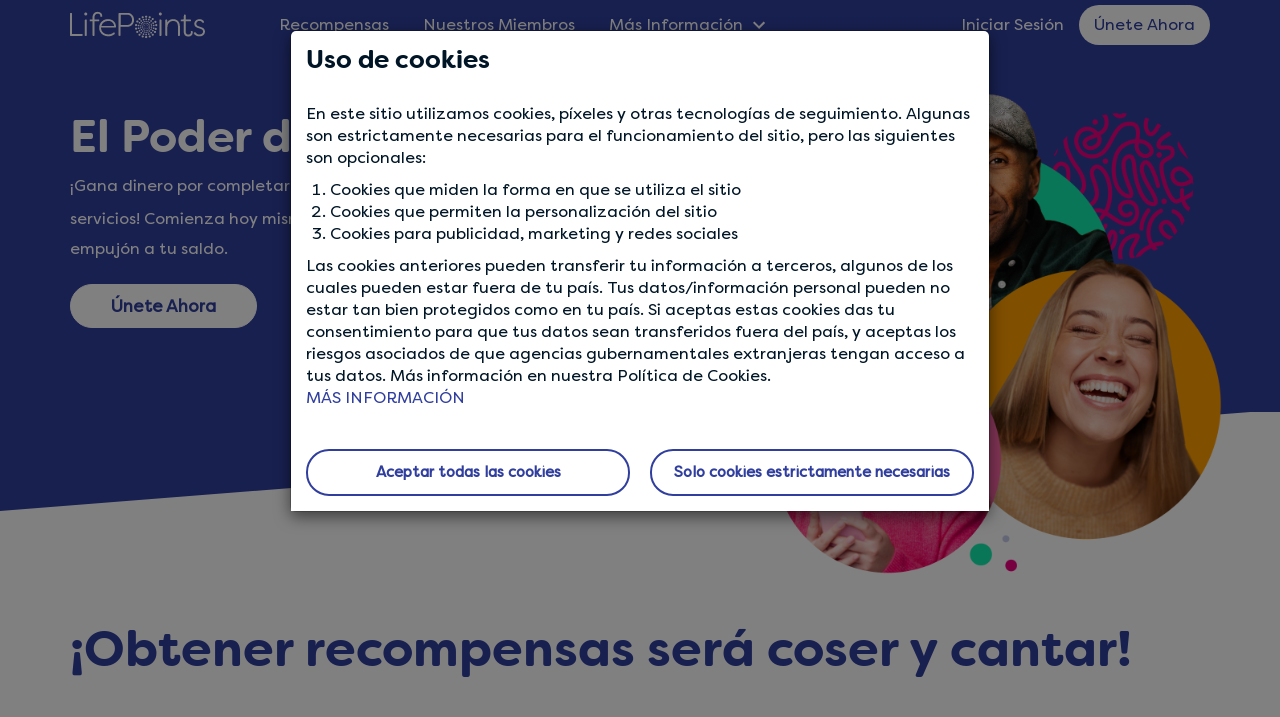

--- FILE ---
content_type: text/html; charset=UTF-8
request_url: https://www.lifepointspanel.com/es-cl
body_size: 11678
content:
<!DOCTYPE html>
<html  lang="es-cl" dir="ltr" prefix="content: http://purl.org/rss/1.0/modules/content/  dc: http://purl.org/dc/terms/  foaf: http://xmlns.com/foaf/0.1/  og: http://ogp.me/ns#  rdfs: http://www.w3.org/2000/01/rdf-schema#  schema: http://schema.org/  sioc: http://rdfs.org/sioc/ns#  sioct: http://rdfs.org/sioc/types#  skos: http://www.w3.org/2004/02/skos/core#  xsd: http://www.w3.org/2001/XMLSchema# ">
  <head>
    <meta charset="utf-8" />
<style>/* @see https://github.com/aFarkas/lazysizes#broken-image-symbol */.js img.lazyload:not([src]) { visibility: hidden; }/* @see https://github.com/aFarkas/lazysizes#automatically-setting-the-sizes-attribute */.js img.lazyloaded[data-sizes=auto] { display: block; width: 100%; }</style>
<meta name="description" content="Participa en encuestas pagadas en línea y gana tarjetas de regalo de tus marcas favoritas compartiendo tu opinión sobre diversos temas con LifePoints España." />
<link rel="canonical" href="https://www.lifepointspanel.com/es-cl" />
<link rel="shortlink" href="https://www.lifepointspanel.com/es-cl" />
<link rel="icon" href="/themes/lifepoints_sass/img/favicons/favicon.ico" />
<link rel="apple-touch-icon" sizes="120x120" href="/themes/lifepoints_sass/img/favicons/120.png" />
<link rel="apple-touch-icon" sizes="152x152" href="/themes/lifepoints_sass/img/favicons/152.png" />
<link rel="apple-touch-icon" sizes="180x180" href="/themes/lifepoints_sass/img/favicons/180.png" />
<meta property="og:image" content="https://content.lifepointspanel.com/sites/lifepoints/files/2024-05/homepage-hero.png" />
<link rel="alternate" hreflang="x-default" href="https://www.lifepointspanel.com" />
<link rel="alternate" hreflang="cs-cz" href="https://www.lifepointspanel.com/cs-cz" />
<link rel="alternate" hreflang="da-dk" href="https://www.lifepointspanel.com/da-dk" />
<link rel="alternate" hreflang="de-at" href="https://www.lifepointspanel.com/de-at" />
<link rel="alternate" hreflang="de-ch" href="https://www.lifepointspanel.com/de-ch" />
<link rel="alternate" hreflang="de-de" href="https://www.lifepointspanel.com/de-de" />
<link rel="alternate" hreflang="el-gr" href="https://www.lifepointspanel.com/el-gr" />
<link rel="alternate" hreflang="en-au" href="https://www.lifepointspanel.com/en-au" />
<link rel="alternate" hreflang="en-ca" href="https://www.lifepointspanel.com/en-ca" />
<link rel="alternate" hreflang="en-hk" href="https://www.lifepointspanel.com/en-hk" />
<link rel="alternate" hreflang="en-id" href="https://www.lifepointspanel.com/en-id" />
<link rel="alternate" hreflang="en-ie" href="https://www.lifepointspanel.com/en-ie" />
<link rel="alternate" hreflang="en-in" href="https://www.lifepointspanel.com/en-in" />
<link rel="alternate" hreflang="en-lb" href="https://www.lifepointspanel.com/en-lb" />
<link rel="alternate" hreflang="en-my" href="https://www.lifepointspanel.com/en-my" />
<link rel="alternate" hreflang="en-nz" href="https://www.lifepointspanel.com/en-nz" />
<link rel="alternate" hreflang="en-ph" href="https://www.lifepointspanel.com/en-ph" />
<link rel="alternate" hreflang="en-sg" href="https://www.lifepointspanel.com/en-sg" />
<link rel="alternate" hreflang="en-gb" href="https://www.lifepointspanel.com/en-gb" />
<link rel="alternate" hreflang="en-us" href="https://www.lifepointspanel.com/en-us" />
<link rel="alternate" hreflang="en-za" href="https://www.lifepointspanel.com/en-za" />
<link rel="alternate" hreflang="es-ar" href="https://www.lifepointspanel.com/es-ar" />
<link rel="alternate" hreflang="es-cl" href="https://www.lifepointspanel.com/es-cl" />
<link rel="alternate" hreflang="es-co" href="https://www.lifepointspanel.com/es-co" />
<link rel="alternate" hreflang="es-es" href="https://www.lifepointspanel.com/es-es" />
<link rel="alternate" hreflang="es-mx" href="https://www.lifepointspanel.com/es-mx" />
<link rel="alternate" hreflang="es-pe" href="https://www.lifepointspanel.com/es-pe" />
<link rel="alternate" hreflang="es-us" href="https://www.lifepointspanel.com/es-us" />
<link rel="alternate" hreflang="fi-fi" href="https://www.lifepointspanel.com/fi-fi" />
<link rel="alternate" hreflang="fr-be" href="https://www.lifepointspanel.com/fr-be" />
<link rel="alternate" hreflang="fr-ca" href="https://www.lifepointspanel.com/fr-ca" />
<link rel="alternate" hreflang="fr-ch" href="https://www.lifepointspanel.com/fr-ch" />
<link rel="alternate" hreflang="fr-fr" href="https://www.lifepointspanel.com/fr-fr" />
<link rel="alternate" hreflang="hi-in" href="https://www.lifepointspanel.com/hi-in" />
<link rel="alternate" hreflang="hu-hu" href="https://www.lifepointspanel.com/hu-hu" />
<link rel="alternate" hreflang="id-id" href="https://www.lifepointspanel.com/id-id" />
<link rel="alternate" hreflang="it-ch" href="https://www.lifepointspanel.com/it-ch" />
<link rel="alternate" hreflang="it-it" href="https://www.lifepointspanel.com/it-it" />
<link rel="alternate" hreflang="ja-jp" href="https://www.lifepointspanel.com/ja-jp" />
<link rel="alternate" hreflang="ko-kr" href="https://www.lifepointspanel.com/ko-kr" />
<link rel="alternate" hreflang="ms-my" href="https://www.lifepointspanel.com/ms-my" />
<link rel="alternate" hreflang="nl-be" href="https://www.lifepointspanel.com/nl-be" />
<link rel="alternate" hreflang="nl-nl" href="https://www.lifepointspanel.com/nl-nl" />
<link rel="alternate" hreflang="no-no" href="https://www.lifepointspanel.com/no-no" />
<link rel="alternate" hreflang="pl-pl" href="https://www.lifepointspanel.com/pl-pl" />
<link rel="alternate" hreflang="pt-br" href="https://www.lifepointspanel.com/pt-br" />
<link rel="alternate" hreflang="pt-pt" href="https://www.lifepointspanel.com/pt-pt" />
<link rel="alternate" hreflang="ro-ro" href="https://www.lifepointspanel.com/ro-ro" />
<link rel="alternate" hreflang="ru-ru" href="https://www.lifepointspanel.com/ru-ru" />
<link rel="alternate" hreflang="sv-se" href="https://www.lifepointspanel.com/sv-se" />
<link rel="alternate" hreflang="th-th" href="https://www.lifepointspanel.com/th-th" />
<link rel="alternate" hreflang="tr-tr" href="https://www.lifepointspanel.com/tr-tr" />
<link rel="alternate" hreflang="vi-vn" href="https://www.lifepointspanel.com/vi-vn" />
<link rel="alternate" hreflang="zh-cn" href="https://www.lifepointspanel.com/zh-cn" />
<link rel="alternate" hreflang="zh-hk" href="https://www.lifepointspanel.com/zh-hk" />
<link rel="alternate" hreflang="zh-tw" href="https://www.lifepointspanel.com/zh-tw" />
<meta name="Generator" content="Drupal 10 (https://www.drupal.org)" />
<meta name="MobileOptimized" content="width" />
<meta name="HandheldFriendly" content="true" />
<meta name="viewport" content="width=device-width, initial-scale=1.0" />
<script type="application/ld+json">{
    "@context": "https://schema.org",
    "@graph": [
        {
            "@type": "Organization",
            "@id": "https://www.lifepointspanel.com/",
            "description": "LifePoints is owned and operated by Lightspeed Research Limited, a Kantar Group company.",
            "name": "LifePoints",
            "sameAs": [
                "https://www.instagram.com/lifepointspanel/",
                "https://twitter.com/lifepointspanel",
                "https://www.facebook.com/LifePointsPanel"
            ],
            "url": "https://www.lifepointspanel.com/",
            "logo": {
                "@type": "ImageObject",
                "url": "https://content.lifepointspanel.com/themes/lifepoints_sass/img/logo_icons/lp-logo-white.svg"
            },
            "parentOrganization": {
                "@type": "Organization",
                "@id": "https://www.kantar.com",
                "name": "Kantar Group"
            },
            "address": {
                "@type": "PostalAddress",
                "streetAddress": [
                    "685 US-206",
                    "Suite 204"
                ],
                "addressLocality": "Bridgewater",
                "addressRegion": "NJ",
                "postalCode": "08807",
                "addressCountry": "USA"
            }
        }
    ]
}</script>
<link rel="preload" as="image" href="//content.lifepointspanel.com/sites/lifepoints/files/2024-06/6_Homepage%203_54.svg" />
<link rel="alternate" hreflang="en" href="https://www.lifepointspanel.com/en" />
<script>var marketing_optimization_cookie_name = '3rd_party_optimization';
var accepted_3rd_party = '';
var cookies = document.cookie.split(";");
for (var i = 0; i < cookies.length; i++) {
    var c = cookies[i].trim();
    if (c.indexOf(marketing_optimization_cookie_name) == 0) {
        accepted_3rd_party = c.substring(marketing_optimization_cookie_name.length + 1, c.length);
    }
}
var consent = (accepted_3rd_party?.toLowerCase() == 'true');

window.dataLayer = window.dataLayer || [];
window.gtag =
  window.gtag ||
  function () {
    window.dataLayer.push(arguments);
  };

if (accepted_3rd_party) {
  window.dataLayer.push({'3rd_party_marking_optimization_consent': accepted_3rd_party });
}

window.uetq = window.uetq || [];
window.uetq.push('consent', accepted_3rd_party ? 'update' : 'default', {
  ad_storage: consent ? 'granted' : 'denied',
});

window.gtag('consent', accepted_3rd_party ? 'update' : 'default', {
  ad_storage: consent ? 'granted' : 'denied',
  ad_user_data: consent ? 'granted' : 'denied',
  ad_personalization: consent ? 'granted' : 'denied',
  analytics_storage: consent ? 'granted' : 'denied',
});

if (accepted_3rd_party) {
  if (window.fbq) {
    window.fbq('consent', consent ? 'grant' : 'revoke');
  }
  window.dataLayer.push({ event: 'Consent Changed', consent: consent ? 'granted' : 'denied' });  
} else {
  window.gtag('set', 'url_passthrough', true);
}
</script>
<script>(function(w,d,s,l,i){w[l]=w[l]||[];w[l].push({'gtm.start':
new Date().getTime(),event:'gtm.js'});var f=d.getElementsByTagName(s)[0],
j=d.createElement(s),dl=l!='dataLayer'?'&l='+l:'';j.async=true;j.src=
'https://www.googletagmanager.com/gtm.js?id='+i+dl;f.parentNode.insertBefore(j,f);
})(window,document,'script','dataLayer','GTM-M8TNB5T');</script>

    <title>Encuestas Remuneradas Online | LifePoints España</title>
    <link rel="stylesheet" media="all" href="//content.lifepointspanel.com/sites/lifepoints/files/css/css_Jdmmh5E4bIMhaN1FNjZd_0wI3IvOq9D2TGEW0inzkbk.css?delta=0&amp;language=es-CL&amp;theme=lifepoints_sass&amp;include=eJxlyUEOgCAMBMAPgTzJVKhYU2jDYqK_92ridSbb4FTG5aQLnXSH_IEipFaDys5u0idWEJCq2kYaMR-V_u_DGjtVjshDfOIFf8Um4g" />
<link rel="stylesheet" media="all" href="//content.lifepointspanel.com/sites/lifepoints/files/css/css_73hyY-xCjoTwKoGf5SR6L0AEps7E_goQ0IhqCm6ZHqY.css?delta=1&amp;language=es-CL&amp;theme=lifepoints_sass&amp;include=eJxlyUEOgCAMBMAPgTzJVKhYU2jDYqK_92ridSbb4FTG5aQLnXSH_IEipFaDys5u0idWEJCq2kYaMR-V_u_DGjtVjshDfOIFf8Um4g" />

    <script src="//content.lifepointspanel.com/modules/lifepoints/lp_js_error_logs/js/3p/ajax.min.js?t7j87u" crossorigin="anonymous"></script>
<script src="//content.lifepointspanel.com/modules/lifepoints/lp_js_error_logs/js/js_error_logs_scripts.min.js?t7j87u" crossorigin="anonymous"></script>
<script src="//content.lifepointspanel.com/sites/lifepoints/files/js/js_CV3SwqMYBEKalQfAUBqc8E3YTT97E01LkuXwTBDLaQA.js?scope=header&amp;delta=2&amp;language=es-CL&amp;theme=lifepoints_sass&amp;include=[base64]" crossorigin="anonymous"></script>

  </head>
  <body class="page-node-6 path-frontpage page-node-type-page lang-es-cl navbar-is-fixed-top has-glyphicons">
        <!-- Google Tag Manager (noscript) -->
<noscript><iframe src="https://www.googletagmanager.com/ns.html?id=GTM-M8TNB5T" height="0" width="0" style="display:none;visibility:hidden"></iframe></noscript>
<!-- End Google Tag Manager (noscript) -->
    <a href="#main-content" class="visually-hidden focusable skip-link">
      Skip to main content
    </a>
      <div class="dialog-off-canvas-main-canvas" data-off-canvas-main-canvas>
    

			<div id="cookie-modal-box" class="modal fade" role="dialog" data-backdrop="static" data-keyboard="false">
			<div class="modal-dialog">
				<!-- Modal content-->
				<div class="modal-content">
					<div class="cookie_banner_notification">  <div class="region region-cookie-banner">
    
<div class="container white-text"  id="block-cookiebanner">
        <div class="modal-header no-border">
        <h3 class="modal-title">Uso de cookies</h3>
    </div>
    <div class="modal-body modal-content-overflow">
                    <div><p>En este sitio utilizamos cookies, píxeles y otras tecnologías de seguimiento. Algunas son estrictamente necesarias para el funcionamiento del sitio, pero las siguientes son opcionales:</p><ol><li>Cookies que miden la forma en que se utiliza el sitio</li><li>Cookies que permiten la personalización del sitio</li><li>Cookies para publicidad, marketing y redes sociales</li></ol><p>Las cookies anteriores pueden transferir tu información a terceros, algunos de los cuales pueden estar fuera de tu país. Tus datos/información personal pueden no estar tan bien protegidos como en tu país. Si aceptas estas cookies das tu consentimiento para que tus datos sean transferidos fuera del país, y aceptas los riesgos asociados de que agencias gubernamentales extranjeras tengan acceso a tus datos. Más información en nuestra Política de Cookies.</p></div>
      
        <a href="/es-cl/cookies/more-information">MÁS INFORMACIÓN</a>
	</div>
    <div class="modal-body">
        <div class="row">
            <div class="col-md-6 text-center">
                <a href="#" role="button" class="btn btn-lg btn-secondary btn-round btn-block close-slideIn" data-dismiss="modal" id="accept_all_cookies">Aceptar todas las cookies</a>
            </div>
            <div class="col-md-6 text-center">
                <a href="#" role="button" class="btn btn-lg btn-secondary btn-round btn-block close-slideIn" data-dismiss="modal" id="accept_only_website_cookies">Solo cookies estrictamente necesarias</a>
            </div>
        </div>
    </div>
</div>













  </div>
</div>
				</div>
			</div>
		</div>
	

  <div class="region region-global-notifications">
    
  </div>


									<header class="navbar navbar-default navbar-fixed-top" id="navbar" role="banner">
									<div class="container">
					<!-- hard code container div nolonger supported by theme -->
									<div class="navbar-header col-md-2 no-padding">
													<button type="button" class="navbar-toggle topmainmenu-toggle hide-before">
								<span class="sr-only">Toggle navigation</span>
								<span class="icon-bar"></span>
								<span class="icon-bar"></span>
								<span class="icon-bar"></span>
							</button>
							<div class="dashboardMenu"></div>
												  <div class="region region-navigation">
          <!-- OP-6260:Remove tooltips from LifePoints -->
    <a class="logo pull-left" href="/es-cl" rel="home"></a>
      
  </div>

						
																			<div class="navbar-toggle login-Menu-dropdown collapsed hide-before" data-toggle="collapse" data-target="#navbar-collapse">
								<div class="home-login-Menu" role="img" aria-label="Foto de perfil de la cuenta en un círculo. Haz clic en el icono para registrarte o iniciar sesión."></div>
								<div class="home-login-Menu-arrow"></div>
							</div>
											</div>
																							<div class="col-lg-10 no-padding height-mobile-0-important">
													<div id="navbar-collapse" class="navbar-collapse collapse">
								  <div class="region region-navigation-collapsible">
      <div class="col-md-7 col-lg-8 no-padding">
  <nav role="navigation" aria-labelledby="block-topmainmenu-menu" id="block-topmainmenu">
                      <div class="sr-only" id="block-topmainmenu-menu">Top Main Menu</div>
                        
      <ul class="menu menu--top-main-menu nav">
                      <li class="first">
                                        <a href="/es-cl/rewards" data-drupal-link-system-path="node/800">Recompensas</a>
              </li>
                      <li>
                                        <a href="/es-cl/por-que-unirse" data-drupal-link-system-path="node/574">Nuestros Miembros</a>
              </li>
                      <li class="expanded dropdown last">
                                                                    <a href="/es-cl/find-out-more" class="find-out-more dropdown-toggle" data-toggle="dropdown" data-drupal-link-system-path="node/921">Más Información <span class="caret"></span></a>
                        <ul class="dropdown-menu">
                      <li class="first">
                                        <a href="/es-cl/quienes-somos" data-drupal-link-system-path="node/44">Quiénes somos</a>
              </li>
                      <li>
                                        <a href="/es-cl/como-funcionan-encuestas-remuneradas" data-drupal-link-system-path="node/18">Cómo funciona</a>
              </li>
                      <li class="last">
                                        <a href="/es-cl/survey-tips" data-drupal-link-system-path="node/923">Consejos para encuestas</a>
              </li>
        </ul>
  
              </li>
        </ul>
  

                </nav>
</div>  <div class="col-lg-4 no-padding">
<nav role="navigation" aria-labelledby="block-lifepoints-sass-login-menu" id="block-lifepoints-sass-login">
                
              <ul class="menu nav navbar-nav navbar-right">
                            <li>
        <a href="/es-cl/login" target="_self" data-drupal-link-system-path="login">Iniciar Sesión</a>
                  </li>
                        <li>
        <a href="/es-cl/registration" target="_self" class="topmenu-join-now" data-drupal-link-system-path="registration">Únete Ahora</a>
                  </li>
        </ul>
  


  </nav>
</div>
  </div>

							</div>
						</div>
																				</div>
							</header>
				<div class="top-main-navbar">
		<div id="top-main-navbar-collapse" class="home-sidebar-collapse">
				</div>
	</div>



					<div class="highlighted">  <div class="region region-highlighted">
    <div data-drupal-messages-fallback class="hidden"></div>

  </div>
</div>
			
<section class="hero_banner">
  <div class="container">
    <div class="row">
        <div class="region region-page-herotop">
    <div  id="block-heromainheader" class="block block-block-content block-block-contente7d357cb-c510-478d-84d2-f53bd26095a5 clearfix">
      <div class="col-md-7">
      <h1>El Poder de las Opiniones</h1><p>¡Gana dinero por completar encuestas para el desarrollo de nuevos productos y servicios! Comienza hoy mismo y recibe <span class="font25"><strong>10</strong></span> LifePoints para darle el primer empujón a tu saldo.</p><p data-aos="fade-right"><a class="btn btn-lg btn-white btn-round" href="/es-cl/registration">Únete Ahora</a></p>

    </div>
    <div class="col-md-5">
      <div class="hero_banner-img">
                <img src="//content.lifepointspanel.com/sites/lifepoints/files/2024-05/homepage-hero_24.png" alt="Tres personas (un hombre y dos mujeres) aparecen sonrientes frente a una cámara, cada uno enmarcado por vistosos círculos." class="img-responsive hero-banner-main-img" />
      </div>
    </div>
  </div>

  </div>

    </div>
    <a href="#" class="fab-wrapper" role="button">
      <span class="fab">
        <em class="material-arrow-downward-white">&nbsp;</em>
      </span>
    </a>
  </div>
</section>
	
	<div class="banner-text-overlay white-font text-center">
		<div class="container">
			  <div class="region region-page-herobottomtop">
    <section id="block-howitworks" class="block block-block-content block-block-content235abab2-4c1b-44cd-941c-b2077fc80298 clearfix">
  
    

      <h2 class="h1 text-left">¡Obtener recompensas será coser y cantar!</h2>

<p>&nbsp;</p>


  </section>


  </div>

			
			<div class="row flex-container">
				<div class="col-md-4 flex-wrap">
					  <div class="region region-page-herobottomblocka">
    <section id="block-valuepropositionone" class="block block-block-content block-block-content67ba484e-8de0-45e9-98e8-bebf64db369a clearfix">
  
    

      <div class="outlinebox"><div class="outlinebox-header"><div class="step1bg" role="img" aria-label="Portapapeles ícono naranja">&nbsp;</div><p><span class="badge dark-cyan">Paso 1</span></p><h3 class="lato-font text-uppercase"><a href="/es-cl/registration">Regístrate</a></h3></div><div class="outlinebox-content">Únete a nuestra comunidad y descubre lo importante que es tu opinión. Únicamente durante el año pasado repartimos más de 22 millones de dólares a nuestros miembros.</div></div>

  </section>


  </div>

				</div>
				<div class="col-md-4 flex-wrap">
					  <div class="region region-page-herobottomblockb">
    <section id="block-valuepropositiontwo" class="block block-block-content block-block-content9050f15e-8c81-46a2-b8b0-4711c94a1b30 clearfix">
  
    

      <div class="outlinebox"><div class="outlinebox-header"><div class="step2bg" role="img" aria-label="Portapapeles con lista de verificación ícono verde">&nbsp;</div><p><span class="badge dark-cyan">Paso 2</span></p><h3 class>Participa En<br>Encuestas</h3></div><div class="outlinebox-content">Completa encuestas y recibe dinero por compartir tu opinión sobre los productos y las marcas que todos conocemos y que nos encantan.</div></div>

  </section>


  </div>

				</div>
				<div class="col-md-4 flex-wrap">
					  <div class="region region-page-herobottomblockc">
    <section id="block-valuepropositionthree" class="block block-block-content block-block-content2d46aafc-48b8-404c-ab71-ff7c0d5b8ead clearfix">
  
    

      <div class="outlinebox"><div class="outlinebox-header"><div class="step3bg" role="img" aria-label="Gift card ícono rosado">&nbsp;</div><p><span class="badge dark-cyan">Paso 3</span></p><h3 class><a class="homepage-box-link" href="/es-cl/rewards">Consigue&nbsp;</a><br><a class="homepage-box-link" href="/es-cl/rewards">Recompensas</a></h3></div><div class="outlinebox-content">Gana puntos virtuales (LP) que puedes canjear por tarjetas de regalo electrónicas, saldo de PayPal y mucho más.</div></div>

  </section>


  </div>

				</div>
			</div>
						<p data-aos="zoom-in" class="text-center aos-init">
				<a href="/es-cl/como-funcionan-encuestas-remuneradas" class="btn btn-lg btn-secondary btn-round">Cómo Funciona</a>
			</p>

		</div>
	</div>


	<section>
		<div
			class="container-fluid">
									<div class="row">
				  <div class="region region-page-hometestimonials">
    
<section id="block-homepagetestimonialsleftblock" class="block block-block-content block-block-content9dc0ceda-2767-4fa3-8bb3-b9986982698d clearfix">
      <div class="container review-content">
      <div class="row">
        <div class="col-md-4">
        <br>
          
            <div class="field field--name-field-headline field--type-text-with-summary field--label-hidden field--item"><h2 class="h1 text-left">¿Qué opinan sobre nosotros?</h2>

<p class="font20">LifePoints es una comunidad con más de 5 millones de miembros en todo el mundo.</p>
</div>
      
          <br>
            <!-- TrustBox widget - Mini -->
            <div data-aos="zoom-in" class="trustpilot-widget aos-init aos-animate" data-locale="es-CL" data-template-id="53aa8807dec7e10d38f59f32" data-businessunit-id="5c76c26eaf0021000143b849" data-style-height="150px" data-style-width="50%" data-theme="light">
              <a href="https://www.trustpilot.com/review/www.lifepointspanel.com" target="_blank" rel="noopener">Trustpilot</a>
            </div>
            <!-- End TrustBox widget -->
        </div>
      </div>
    </div>
  </section>

<section id="block-reviewsblock" class="block block-lp-reviews block-reviews-block clearfix">
  
    

      <div class="view view-homepage-testimonials-view">
	<div class="review_carousel">
		<div class="homepage-owl-carousel owl-carousel owl-theme text-center owl-loaded owl-drag">
			<div class="owl-stage-outer">
				<div class="owl-stage">
																								<div class="owl-item active">
															<div class="views-row">
									<div class="item homepage_testimonials_view_items dark-blue-text">
										<div class="card">
											<div class="card-content">
												<div class="views-field-field-title">
													<div class="field-content single-line-clamp">Es el mejor sitio para contestar…</div>
												</div>
												<div class="views-field-field-description">
													<div class="field-content multi-line-clamp">
														<p class="review dark-blue-text">Es el mejor sitio para contestar encuestas para recrearse y al mismo tiempo para el comportamiento con los mercados actuales diciembre 19 del año 2025</p>
													</div>
												</div>
												<div class="views-field-field-trustpilot-image">
																											<div class="field-content">
															<img alt="" src="/themes/lifepoints_sass/img/5-stars.svg">

																													</div>
														</div>
														<div class="views-field-field-customer-name">
															<div class="field-content">
																<a href="https://www.trustpilot.com/users/657120bd2ea997001272e986">
																	Roberto Medellin
																</a>
															</div>
														</div>
														<div class="views-field-field-country">
															<div class="field-content">Colombia</div>
															<div class="field-content-time">1 hour</div>


														</div>
													</div>
												</div>
											</div>
										</div>
									</div>
																											<div class="owl-item active">
															<div class="views-row">
									<div class="item homepage_testimonials_view_items dark-blue-text">
										<div class="card">
											<div class="card-content">
												<div class="views-field-field-title">
													<div class="field-content single-line-clamp">Lifepoints..</div>
												</div>
												<div class="views-field-field-description">
													<div class="field-content multi-line-clamp">
														<p class="review dark-blue-text">Lifepoints... Excelente panel de encuestas...me encanta las encuestas son entretenidas,dinámicas, concursos y debates interactivos...hoy llego la gifcards de regalo...Gracias Lifepoints!!!</p>
													</div>
												</div>
												<div class="views-field-field-trustpilot-image">
																											<div class="field-content">
															<img alt="" src="/themes/lifepoints_sass/img/5-stars.svg">

																													</div>
														</div>
														<div class="views-field-field-customer-name">
															<div class="field-content">
																<a href="https://www.trustpilot.com/users/64bef5f5b75ab30012f823e5">
																	Luisa
																</a>
															</div>
														</div>
														<div class="views-field-field-country">
															<div class="field-content">Chile</div>
															<div class="field-content-time">2 days</div>


														</div>
													</div>
												</div>
											</div>
										</div>
									</div>
																											<div class="owl-item active">
															<div class="views-row">
									<div class="item homepage_testimonials_view_items dark-blue-text">
										<div class="card">
											<div class="card-content">
												<div class="views-field-field-title">
													<div class="field-content single-line-clamp">Recibí mi primera tarjeta de regalo</div>
												</div>
												<div class="views-field-field-description">
													<div class="field-content multi-line-clamp">
														<p class="review dark-blue-text">Recibí mi primera tarjeta de regalo, pensé que nunca iba a llegar, tardo bastante, pero valió la pena, es el único inconveniente que he tenido con lifepoints. La próxima vez optare por recibir por PayPal. En lo que se refiere a las recompensas por encuestas pagan bien y no e tenido problemas con est</p>
													</div>
												</div>
												<div class="views-field-field-trustpilot-image">
																													<div class="field-content">
																	<img alt="" src="/themes/lifepoints_sass/img/4-stars.svg">
																															</div>
														</div>
														<div class="views-field-field-customer-name">
															<div class="field-content">
																<a href="https://www.trustpilot.com/users/68f97af5a8d41ae4a101341a">
																	Forlonkrane.
																</a>
															</div>
														</div>
														<div class="views-field-field-country">
															<div class="field-content">Mexico</div>
															<div class="field-content-time">6 days</div>


														</div>
													</div>
												</div>
											</div>
										</div>
									</div>
																												<div class="owl-item">
																<div class="views-row">
									<div class="item homepage_testimonials_view_items dark-blue-text">
										<div class="card">
											<div class="card-content">
												<div class="views-field-field-title">
													<div class="field-content single-line-clamp">Me encanta Lifepoints panel..las…</div>
												</div>
												<div class="views-field-field-description">
													<div class="field-content multi-line-clamp">
														<p class="review dark-blue-text">Me encanta Lifepoints panel..las encuestas son dinámicas y entretenidas, además puedes ganar ganar puntos extras en la comunidad y compartir con personas entretenidas.</p>
													</div>
												</div>
												<div class="views-field-field-trustpilot-image">
																											<div class="field-content">
															<img alt="" src="/themes/lifepoints_sass/img/5-stars.svg">

																													</div>
														</div>
														<div class="views-field-field-customer-name">
															<div class="field-content">
																<a href="https://www.trustpilot.com/users/64bef5f5b75ab30012f823e5">
																	Luisa
																</a>
															</div>
														</div>
														<div class="views-field-field-country">
															<div class="field-content">Chile</div>
															<div class="field-content-time">6 days</div>


														</div>
													</div>
												</div>
											</div>
										</div>
									</div>
																												<div class="owl-item">
																<div class="views-row">
									<div class="item homepage_testimonials_view_items dark-blue-text">
										<div class="card">
											<div class="card-content">
												<div class="views-field-field-title">
													<div class="field-content single-line-clamp">Genial</div>
												</div>
												<div class="views-field-field-description">
													<div class="field-content multi-line-clamp">
														<p class="review dark-blue-text">Genial, no hay ningún problema

</p>
													</div>
												</div>
												<div class="views-field-field-trustpilot-image">
																											<div class="field-content">
															<img alt="" src="/themes/lifepoints_sass/img/5-stars.svg">

																													</div>
														</div>
														<div class="views-field-field-customer-name">
															<div class="field-content">
																<a href="https://www.trustpilot.com/users/693ba7d200ecba6b0084522b">
																	cata delvillar
																</a>
															</div>
														</div>
														<div class="views-field-field-country">
															<div class="field-content">Chile</div>
															<div class="field-content-time">1 week</div>


														</div>
													</div>
												</div>
											</div>
										</div>
									</div>
																												<div class="owl-item">
																<div class="views-row">
									<div class="item homepage_testimonials_view_items dark-blue-text">
										<div class="card">
											<div class="card-content">
												<div class="views-field-field-title">
													<div class="field-content single-line-clamp">Es la primera vez </div>
												</div>
												<div class="views-field-field-description">
													<div class="field-content multi-line-clamp">
														<p class="review dark-blue-text">Es la primera vez que veo una aplicación así,está genial
Me gusta poder dar mi opinión por todo..
Me encanta es fantástico.
Lo recomiendo!!</p>
													</div>
												</div>
												<div class="views-field-field-trustpilot-image">
																											<div class="field-content">
															<img alt="" src="/themes/lifepoints_sass/img/5-stars.svg">

																													</div>
														</div>
														<div class="views-field-field-customer-name">
															<div class="field-content">
																<a href="https://www.trustpilot.com/users/6939ff0c31cbb94cc3677ac5">
																	Romina Sostoa
																</a>
															</div>
														</div>
														<div class="views-field-field-country">
															<div class="field-content">Paraguay</div>
															<div class="field-content-time">1 week</div>


														</div>
													</div>
												</div>
											</div>
										</div>
									</div>
															</div>
						</div>
						<div class="disclaimer">Se muestran nuestras revisiones de 4 y 5 estrellas.</div>

					</div>
				</div>
			</div>

  </section>


  </div>

			</div>
			<div class="row">
				  <div class="region region-page-homecommunity">
    <div  id="block-getinvolvedwithlifepoints" class="block block-block-content block-block-content06aca1a5-0e5f-4ac3-b528-cfd2778277c0 clearfix">
            <div class="container">
      <div class="row">
        <div class="col-md-6">
        
                      <h2 class="h1 text-left" >Únete a LifePoints</h2>
                  
          <p>La comunidad de LifePoints está formada por un grupo de consumidores afines que comparten su pasión por construir un mundo mejor y conocer lo importante que es su opinión. Contamos con miembros de más de 40 países que determinarán cómo será el mundo mañana y en los próximos años.</p>


                    <p data-aos="zoom-in" class="aos-init">
            <a href="/es-cl/por-que-unirse" class="btn btn-lg btn-secondary btn-round">Más Información</a>
          </p>
        </div>
        <div class="col-md-6"><img data-src="//content.lifepointspanel.com/sites/lifepoints/files/2024-05/home-community_18.png" alt="Persona sentada en un banco en el parque chateando con el móvil ícono" class="lazyload img-responsive">
        </div>

      </div>
      </div>
  </div>

  </div>

			</div>
			<div class="row">
				  <div class="region region-page-homeletsgo">
    <section id="block-homepageletsgocta" class="block block-block-content block-block-contentd946c617-f091-4a1c-9265-a09392d93ca2 clearfix">
  
    

      <div class="container text-center"><h3>¡Únete hoy mismo y recibe 10 puntos virtuales (LP) para darle el primer empujón a tu saldo!</h3><p class="aos-init aos-animate" data-aos="zoom-in"><a class="btn btn-lg btn-secondary btn-round" href="/es-cl/registration">Únete Ahora</a></p></div>

            <div class="field field--name-field-image field--type-image field--label-hidden field--item">  <img alt="Lets go" typeof="foaf:Image" data-src="//content.lifepointspanel.com/sites/lifepoints/files/2024-06/6_Homepage%203_54.svg" class="lazyload img-responsive" />

</div>
      
  </section>


  </div>

			</div>
		</div>
	</section>

		<div class="secondary-footer">
    <div class="container text-center">
        
    </div>
</div>

		





<div role="main" class="main-container container-fluid js-quickedit-main-content">
	
	<div class="row ">

		
									<div class="col-sm-12  " role="heading">
					
				</div>
					
								<section class="col-sm-12">
									
						
															
							
										<a id="main-content"></a>

				<article class="page clearfix">
					<div class="col-sm-12 content">
						  <div class="region region-content">
      
	<article data-history-node-id="6" lang="en" about="/en/home" typeof="schema:WebPage" class="page full clearfix">

		
				  <span property="schema:name" content="Home" class="hidden"></span>


		
		<div class="content">
			
		</div>

	</article>



  </div>

									</div>
			</article>
		</section>

					</div>
</div>





	<div class="main-footer main-footer-blue">
		<div class="container padding-left-xs-25-important">
			<div class="row">
				<div
					class="col-md-4 col-sm-12">
					<!-- logo, our privacy content and privacy menu (block 1 - region footBlock1)-->
					<div class="row">
						<div class="col-md-3 col-sm-2 hidden-xs">
							<div class="row">
								<div class="col-md-1 col-sm-1"></div>
								<div class="col-md-10 col-sm-10 padding-right-sm-25-important">
									<div class="footerLogo"></div>
								</div>
								<div class="col-md-1 col-sm-1"></div>
							</div>
						</div>
						<div class="col-md-9 col-sm-4">
							  <div class="region region-footerblock-a">
    <section id="block-privacyguaranteeblock" class="block block-block-content block-block-contentf6e63f4f-46f4-46f5-9bd6-58c45daa9801 clearfix">
  
    

      <div class="footer-h6">NUESTRA GARANTÍA DE PRIVACIDAD</div>

<p>Hacemos todo lo posible para garantizar que tus datos estén seguros con nosotros.</p>


  </section>


  </div>

							<!-- block 2 -->
							<br>
						</div>
													<div class="col-sm-2"></div>
							<div class="col-sm-4 hide-desktop-mobile">  <div class="region region-tab-need-help">
    <section id="block-needhelp-3" class="block block-lp-zendesk block-need-help clearfix">
  
    

      <nav>
<ul class = "menu nav">
    <div class="footer-h6"> ¿NECESITAS AYUDA?</div>
    <li><a href="https://lifepoints.zendesk.com/hc">Help Center</a></li>
</ul>

  </section>


  </div>
</div>
											</div>
				</div>
				<!-- col-md-6 -->
				<div class="col-md-5">
					<div class="row">
						<div class="col-md-1 col-sm-2"></div>
						<div class="col-md-5 col-sm-4 col-xs-6">
							  <div class="region region-footerblock-b">
    <nav role="navigation" aria-labelledby="block-aboutus-menu" id="block-aboutus">
      
    <div  class="footer-h6" id="block-aboutus-menu">ACERCA DE NOSOTROS</div>
  

        
      <ul class="menu menu--about-us nav">
                      <li class="first">
                                        <a href="/es-cl/como-funcionan-encuestas-remuneradas" target="_self" data-drupal-link-system-path="node/18">Cómo funciona</a>
              </li>
                      <li>
                                        <a href="/es-cl/por-que-unirse" data-drupal-link-system-path="node/574">Nuestros Miembros</a>
              </li>
                      <li>
                                        <a href="/es-cl/quienes-somos" target="_self" data-drupal-link-system-path="node/44">Quiénes somos</a>
              </li>
                      <li class="last">
                                        <a href="/es-cl/rewards" class="featured-rewards" data-drupal-link-system-path="node/800">Recompensas destacadas</a>
              </li>
        </ul>
  

  </nav>

  </div>

							<!-- block 2 -->
							<br>
						</div>
						<div class="col-md-5 col-xs-6 hide-tablet">
							  <div class="region region-footerblock-c">
    <section id="block-needhelp-2" class="block block-lp-zendesk block-need-help clearfix">
  
    

      <nav>
<ul class = "menu nav">
    <div class="footer-h6"> ¿NECESITAS AYUDA?</div>
    <li><a href="https://lifepoints.zendesk.com/hc">Help Center</a></li>
</ul>

  </section>


  </div>

							<!-- block 2 -->
							<br>
						</div>
													<div class="col-sm-2 hide-desktop-mobile"></div>
							<div class="col-sm-4 hide-desktop-mobile">  <div class="region region-tab-downloadapp">
    
<section id="block-sociallinksfooter-3" class="block block-block-content block-block-content72e7b77e-cf1a-4e0e-aab5-1786004b2338 clearfix">
  
      <div class="block-title footer-h6">CONECTA CON NOSOTROS</div>
    

      <ul class="list-inline social-media"><li><a href="https://www.facebook.com/LifePointsPanel" target="_blank" rel="noopener"><span class="icon_facebook"></span></a></li>
	<li><a href="https://www.twitter.com/lifepointspanel" target="_blank"><span class="icon_twitter" rel="noopener"></span></a></li>
	<li><a href="https://www.instagram.com/lifepointspanel" target="_blank"><span class="icon_instagram" rel="noopener"></span></a></li>
</ul>

  </section>

  </div>
</div>
							<div class="col-md-1"></div>
											</div>
				</div>
				<div
					class="col-md-3 hide-tablet">
					<!-- social links -->
					  <div class="region region-footerblock-d">
    
<section id="block-sociallinksfooter" class="block block-block-content block-block-content72e7b77e-cf1a-4e0e-aab5-1786004b2338 clearfix">
  
      <div class="block-title footer-h6">CONECTA CON NOSOTROS</div>
    

      <ul class="list-inline social-media"><li><a href="https://www.facebook.com/LifePointsPanel" target="_blank" rel="noopener"><span class="icon_facebook"></span></a></li>
	<li><a href="https://www.twitter.com/lifepointspanel" target="_blank"><span class="icon_twitter" rel="noopener"></span></a></li>
	<li><a href="https://www.instagram.com/lifepointspanel" target="_blank"><span class="icon_instagram" rel="noopener"></span></a></li>
</ul>

  </section>


  </div>

					<!-- block 2 -->
					<br>
				</div>
			</div>
			<!-- end of main footer row -->
		</div>
		<!-- end of container -->
		<div class="container-fluid padding-left-right-15 padding-left-xs-25-important margin-top-20">
			<div class="row">
				<div class="col-sm-2"></div>
				<div class="col-md-12 col-sm-9">  <div class="region region-footer-policy-menu-region">
    <nav role="navigation" aria-labelledby="block-globalfooter-menu" id="block-globalfooter">
            
  <div class="visually-hidden" id="block-globalfooter-menu">Global Footer</div>
  

        
      <ul class="menu menu--global-footer nav">
                              <li class="first">
                                        <a href="/es-cl/terms-of-service" target="_self" data-drupal-link-system-path="node/4">Términos de afiliación</a>
              </li>
                      <li>
                                        <a href="/es-cl/privacy" target="_self" data-drupal-link-system-path="node/2">Política de privacidad del panel</a>
              </li>
                      <li>
                                        <a href="/es-cl/cookies/more-information" target="_self" data-drupal-link-system-path="node/213">Política de cookies</a>
              </li>
                      <li>
                                        <a href="#cookie-banner" class="show-cookie-banner">Preferencias de cookies</a>
              </li>
                      <li>
                                        <a href="/es-cl/terms-rewards" target="_self" data-drupal-link-system-path="node/1">Términos del Programa de recompensas</a>
              </li>
                      <li class="last">
                                        <a href="/es-cl/sitemap" target="_self" class="sitemap-hide" data-drupal-link-system-path="node/639">Mapa web</a>
              </li>
        </ul>
  

  </nav>

  </div>
</div>
				<div class="col-sm-1"></div>
			</div>
		</div>
	</div>
	<!-- end of main footer class -->

	<div class="main-footer-copyright background-corp-new-blue ">
		<div class="container padding-left-xs-25-important">
			  <div class="region region-page-copyright">
    <section id="block-copyright" class="block block-block-content block-block-contentc07cb970-31fd-41c6-847d-80f214ba3ef7 clearfix">
  
    

      <div class="copyright text-center text-center-important text-mobile-left-important">
<p>© <script type="text/javascript">document.write(new Date().getFullYear());</script> LIFEPOINTS LifePoints es propiedad de Lightspeed LLC, una empresa del Grupo Kantar.</p>
</div>


  </section>


  </div>

		</div>
	</div>

<div class="page_end download-app-banner">
	  <div class="region region-page-end">
    

  </div>

</div>




<div class="barc-cookies-box" style="display: none;"></div>

<!-- FAB form -->


<!-- back-to-top -->
<!-- scroll  OP-7289-->  
<a id="back2Top" title="Back to top" href="#">
	<span class="fab">
		<em class="material-arrow-upward-white">&nbsp;</em>
	</span>
</a>

  </div>

    
    <script type="application/json" data-drupal-selector="drupal-settings-json">{"path":{"baseUrl":"\/","pathPrefix":"es-cl\/","currentPath":"node\/6","currentPathIsAdmin":false,"isFront":true,"currentLanguage":"es-CL"},"pluralDelimiter":"\u0003","suppressDeprecationErrors":true,"ajaxPageState":{"libraries":"[base64]","theme":"lifepoints_sass","theme_token":null},"ajaxTrustedUrl":[],"lazy":{"lazysizes":{"lazyClass":"lazyload","loadedClass":"lazyloaded","loadingClass":"lazyloading","preloadClass":"lazypreload","errorClass":"lazyerror","autosizesClass":"lazyautosizes","srcAttr":"data-src","srcsetAttr":"data-srcset","sizesAttr":"data-sizes","minSize":40,"customMedia":[],"init":true,"expFactor":1.5,"hFac":0.8,"loadMode":2,"loadHidden":true,"ricTimeout":0,"throttleDelay":125,"plugins":[]},"placeholderSrc":"","preferNative":false,"minified":true,"libraryPath":"\/libraries\/lazysizes"},"3rd_party_optimization":false,"global_google_tag":"(function(w,d,s,l,i){w[l]=w[l]||[];w[l].push({\u0027gtm.start\u0027:\r\nnew Date().getTime(),event:\u0027gtm.js\u0027});var f=d.getElementsByTagName(s)[0],\r\nj=d.createElement(s),dl=l!=\u0027dataLayer\u0027?\u0027\u0026l=\u0027+l:\u0027\u0027;j.async=true;j.src=\r\n\u0027https:\/\/www.googletagmanager.com\/gtm.js?id=\u0027+i+dl;f.parentNode.insertBefore(j,f);\r\n})(window,document,\u0027script\u0027,\u0027dataLayer\u0027,\u0027GTM-M8TNB5T\u0027);","bing_uet_tags":"(function(w,d,t,r,u){var f,n,i;w[u]=w[u]||[],f=function(){var o={ti:\u002285000925\u0022};o.q=w[u],w[u]=new UET(o),w[u].push(\u0022pageLoad\u0022)},n=d.createElement(t),n.src=r,n.async=1,n.onload=n.onreadystatechange=function(){var s=this.readyState;s\u0026\u0026s!==\u0022loaded\u0022\u0026\u0026s!==\u0022complete\u0022||(f(),n.onload=n.onreadystatechange=null)},i=d.getElementsByTagName(t)[0],i.parentNode.insertBefore(n,i)})(window,document,\u0022script\u0022,\u0022\/\/bat.bing.com\/bat.js\u0022,\u0022uetq\u0022);","lifepoints_cookie_tags":"var marketing_optimization_cookie_name = \u00273rd_party_optimization\u0027;\r\nvar accepted_3rd_party = \u0027\u0027;\r\nvar cookies = document.cookie.split(\u0022;\u0022);\r\nfor (var i = 0; i \u003C cookies.length; i++) {\r\n    var c = cookies[i].trim();\r\n    if (c.indexOf(marketing_optimization_cookie_name) == 0) {\r\n        accepted_3rd_party = c.substring(marketing_optimization_cookie_name.length + 1, c.length);\r\n    }\r\n}\r\nvar consent = (accepted_3rd_party?.toLowerCase() == \u0027true\u0027);\r\n\r\nwindow.dataLayer = window.dataLayer || [];\r\nwindow.gtag =\r\n  window.gtag ||\r\n  function () {\r\n    window.dataLayer.push(arguments);\r\n  };\r\n\r\nif (accepted_3rd_party) {\r\n  window.dataLayer.push({\u00273rd_party_marking_optimization_consent\u0027: accepted_3rd_party });\r\n}\r\n\r\nwindow.uetq = window.uetq || [];\r\nwindow.uetq.push(\u0027consent\u0027, accepted_3rd_party ? \u0027update\u0027 : \u0027default\u0027, {\r\n  ad_storage: consent ? \u0027granted\u0027 : \u0027denied\u0027,\r\n});\r\n\r\nwindow.gtag(\u0027consent\u0027, accepted_3rd_party ? \u0027update\u0027 : \u0027default\u0027, {\r\n  ad_storage: consent ? \u0027granted\u0027 : \u0027denied\u0027,\r\n  ad_user_data: consent ? \u0027granted\u0027 : \u0027denied\u0027,\r\n  ad_personalization: consent ? \u0027granted\u0027 : \u0027denied\u0027,\r\n  analytics_storage: consent ? \u0027granted\u0027 : \u0027denied\u0027,\r\n});\r\n\r\nif (accepted_3rd_party) {\r\n  if (window.fbq) {\r\n    window.fbq(\u0027consent\u0027, consent ? \u0027grant\u0027 : \u0027revoke\u0027);\r\n  }\r\n  window.dataLayer.push({ event: \u0027Consent Changed\u0027, consent: consent ? \u0027granted\u0027 : \u0027denied\u0027 });  \r\n} else {\r\n  window.gtag(\u0027set\u0027, \u0027url_passthrough\u0027, true);\r\n}\r\n","google_optimize_js_url":"","js_emptyErrors":true,"sliderDuration":5000,"promotions":{"optinPath":"\/es-cl\/promotions\/optin","loginPath":"\/es-cl\/promotions\/login","statusPath":"\/es-cl\/promotions\/status"},"smartIp":"{\u0022location\u0022:{\u0022source\u0022:\u0022smart_ip\u0022,\u0022ipAddress\u0022:\u002272.14.201.251\u0022,\u0022ipVersion\u0022:4,\u0022timestamp\u0022:1766173774,\u0022originalData\u0022:{\u0022continent\u0022:{\u0022code\u0022:\u0022SA\u0022,\u0022geoname_id\u0022:6255150,\u0022names\u0022:{\u0022de\u0022:\u0022S\\u00fcdamerika\u0022,\u0022en\u0022:\u0022South America\u0022,\u0022es\u0022:\u0022Sudam\\u00e9rica\u0022,\u0022fr\u0022:\u0022Am\\u00e9rique du Sud\u0022,\u0022ja\u0022:\u0022\\u5357\\u30a2\\u30e1\\u30ea\\u30ab\u0022,\u0022pt-BR\u0022:\u0022Am\\u00e9rica do Sul\u0022,\u0022ru\u0022:\u0022\\u042e\\u0436\\u043d\\u0430\\u044f \\u0410\\u043c\\u0435\\u0440\\u0438\\u043a\\u0430\u0022,\u0022zh-CN\u0022:\u0022\\u5357\\u7f8e\\u6d32\u0022}},\u0022country\u0022:{\u0022geoname_id\u0022:3895114,\u0022iso_code\u0022:\u0022CL\u0022,\u0022names\u0022:{\u0022de\u0022:\u0022Chile\u0022,\u0022en\u0022:\u0022Chile\u0022,\u0022es\u0022:\u0022Chile\u0022,\u0022fr\u0022:\u0022Chili\u0022,\u0022ja\u0022:\u0022\\u30c1\\u30ea\\u5171\\u548c\\u56fd\u0022,\u0022pt-BR\u0022:\u0022Chile\u0022,\u0022ru\u0022:\u0022\\u0427\\u0438\\u043b\\u0438\u0022,\u0022zh-CN\u0022:\u0022\\u667a\\u5229\u0022}},\u0022registered_country\u0022:{\u0022geoname_id\u0022:6252001,\u0022iso_code\u0022:\u0022US\u0022,\u0022names\u0022:{\u0022de\u0022:\u0022USA\u0022,\u0022en\u0022:\u0022United States\u0022,\u0022es\u0022:\u0022Estados Unidos\u0022,\u0022fr\u0022:\u0022\\u00c9tats Unis\u0022,\u0022ja\u0022:\u0022\\u30a2\\u30e1\\u30ea\\u30ab\u0022,\u0022pt-BR\u0022:\u0022EUA\u0022,\u0022ru\u0022:\u0022\\u0421\\u0428\\u0410\u0022,\u0022zh-CN\u0022:\u0022\\u7f8e\\u56fd\u0022}}},\u0022country\u0022:\u0022Chile\u0022,\u0022countryCode\u0022:\u0022CL\u0022,\u0022region\u0022:\u0022\u0022,\u0022regionCode\u0022:\u0022\u0022,\u0022city\u0022:\u0022\u0022,\u0022zip\u0022:\u0022\u0022,\u0022latitude\u0022:\u0022\u0022,\u0022longitude\u0022:\u0022\u0022,\u0022timeZone\u0022:\u0022\u0022,\u0022isEuCountry\u0022:false,\u0022isGdprCountry\u0022:false}}","smartIpSrc":{"smartIp":"smart_ip","geocodedSmartIp":"geocoded_smart_ip","w3c":"w3c"},"bootstrap":{"forms_has_error_value_toggle":1,"modal_animation":1,"modal_backdrop":"true","modal_focus_input":1,"modal_keyboard":1,"modal_select_text":1,"modal_show":1,"modal_size":"","popover_enabled":1,"popover_animation":1,"popover_auto_close":1,"popover_container":"body","popover_content":"","popover_delay":"0","popover_html":0,"popover_placement":"right","popover_selector":"","popover_title":"","popover_trigger":"click","tooltip_enabled":1,"tooltip_animation":1,"tooltip_container":"body","tooltip_delay":"0","tooltip_html":0,"tooltip_placement":"auto left","tooltip_selector":"","tooltip_trigger":"hover"},"base_url":"https:\/\/www.lifepointspanel.com","userLoginStatus":false,"home":{"appsIconsUrl":"\/es-cl\/app\/home-apps-icons"},"dashboard":{"appsBannerUrl":"\/es-cl\/app\/dash-apps-banner","campaignBannerUrl":"\/es-cl\/member\/campaignbanner"},"communityPath":"\/es-cl\/comunidad","activation_mail_sent_submit":"Comprueba tu correo electr\u00f3nico. Hemos enviado un mensaje a tu direcci\u00f3n de correo electr\u00f3nico. Haz clic en el enlace del email para activar tu afiliciaci\u00f3n.","panelLanguage":"es","isMobileApp":false,"csp":{"nonce":"TJtfkmCP7cxe_6Us0ccofw"},"user":{"uid":0,"permissionsHash":"09ed09057b76a6a931a9723a14d9ab290879cecdcb2b46687a0009a1f3c251bf"}}</script>
<script src="//content.lifepointspanel.com/sites/lifepoints/files/js/js_weu9Sk91c5uZaQcTLWmHBTa4wdODpXSKEHUQPDLtL94.js?scope=footer&amp;delta=0&amp;language=es-CL&amp;theme=lifepoints_sass&amp;include=[base64]" crossorigin="anonymous"></script>

  </body>
</html>


--- FILE ---
content_type: image/svg+xml
request_url: https://content.lifepointspanel.com/themes/lifepoints_sass/img/homepage_step_1_bg.svg
body_size: 14006
content:
<svg width="600" height="520" viewBox="0 0 600 520" fill="none" xmlns="http://www.w3.org/2000/svg">
<path d="M440.53 483.13C446.62 484.75 452.83 481.25 454.39 475.38C455.95 469.5 452.29 463.43 446.2 461.81C440.11 460.19 433.92 463.64 432.35 469.52C430.79 475.4 434.44 481.51 440.53 483.13Z" fill="#FF5B00"/>
<path opacity="0.56" d="M366.77 452.85C463.911 452.85 542.66 374.101 542.66 276.96C542.66 179.818 463.911 101.07 366.77 101.07C269.629 101.07 190.88 179.818 190.88 276.96C190.88 374.101 269.629 452.85 366.77 452.85Z" fill="#C5CAE8"/>
<mask id="mask0_2314_16" style="mask-type:luminance" maskUnits="userSpaceOnUse" x="190" y="101" width="353" height="352">
<path d="M366.77 452.85C463.911 452.85 542.66 374.101 542.66 276.96C542.66 179.818 463.911 101.07 366.77 101.07C269.629 101.07 190.88 179.818 190.88 276.96C190.88 374.101 269.629 452.85 366.77 452.85Z" fill="white"/>
</mask>
<g mask="url(#mask0_2314_16)">
<path d="M386.8 474.7C460.773 474.7 520.74 414.733 520.74 340.76C520.74 266.787 460.773 206.82 386.8 206.82C312.827 206.82 252.86 266.787 252.86 340.76C252.86 414.733 312.827 474.7 386.8 474.7Z" fill="#303F9F"/>
</g>
<path d="M452.17 279.15C488.42 283.12 530.97 286.11 549.77 325.79C564.58 356.98 544.42 391.43 511.55 397.93C492.71 402.11 474.49 398.16 456.51 393.24C439.43 388.65 422.57 382.98 406.56 375.27C383.52 363.56 362.55 348.53 338.07 340.87C322.38 335.6 305.9 332.95 289.69 334.69C282.52 335.36 280.98 324.73 288.31 323.52C324.48 318.63 359.65 333.15 390.43 350.12C412.46 363.32 435.68 371.66 460.51 377.46C481.42 383.1 510.18 386.83 525.81 370.74C545.71 352.06 531.23 321.85 509.05 312.43C490.59 303.85 471.65 305.07 449.31 302.82C433.25 300.81 436.05 277.32 452.15 279.15H452.17Z" fill="#303F9E"/>
<path d="M216.445 119.943L73.2266 134.036C56.1991 135.712 43.7538 150.874 45.4294 167.901L74.4814 463.135C76.157 480.163 91.3188 492.608 108.346 490.933L251.565 476.84C268.592 475.164 281.037 460.002 279.362 442.975L250.31 147.74C248.634 130.713 233.472 118.268 216.445 119.943Z" fill="#252238"/>
<path d="M206.835 137.866L86.1377 149.743C69.1102 151.419 56.665 166.58 58.3405 183.608L81.9123 423.151C83.5879 440.178 98.7498 452.624 115.777 450.948L236.474 439.071C253.502 437.396 265.947 422.234 264.272 405.206L240.7 165.663C239.024 148.636 223.862 136.19 206.835 137.866Z" fill="white"/>
<path d="M177.821 470.35C182.432 470.35 186.171 466.612 186.171 462C186.171 457.389 182.432 453.65 177.821 453.65C173.209 453.65 169.471 457.389 169.471 462C169.471 466.612 173.209 470.35 177.821 470.35Z" fill="white"/>
<path d="M270.4 319.62C269.7 319.62 268.99 319.4 268.4 318.94L253.53 307.59C252.08 306.48 251.79 304.4 252.91 302.95C254.01 301.5 256.1 301.21 257.55 302.33L272.42 313.68C273.87 314.79 274.16 316.87 273.04 318.32C272.39 319.17 271.4 319.62 270.4 319.62Z" fill="#303F9E"/>
<path d="M271.57 325.4C271.28 325.4 270.99 325.36 270.69 325.28L250.11 319.67C248.35 319.19 247.3 317.37 247.78 315.6C248.26 313.83 250.1 312.8 251.85 313.28L272.43 318.89C274.19 319.37 275.24 321.19 274.76 322.96C274.36 324.43 273.02 325.4 271.57 325.4Z" fill="#303F9E"/>
<path d="M249.6 332.61C247.93 332.61 246.49 331.35 246.31 329.66C246.11 327.84 247.43 326.21 249.25 326.01L269.36 323.82C271.18 323.63 272.81 324.94 273.01 326.76C273.21 328.58 271.89 330.21 270.07 330.41L249.96 332.6C249.84 332.61 249.72 332.62 249.6 332.62V332.61Z" fill="#303F9E"/>
<path d="M62.8302 335.69C61.1902 335.69 59.7602 334.47 59.5502 332.8C59.3202 330.99 60.6002 329.33 62.4202 329.09L80.9802 326.72C82.8002 326.5 84.4602 327.77 84.6902 329.59C84.9202 331.4 83.6402 333.06 81.8202 333.3L63.2602 335.67C63.1202 335.69 62.9802 335.7 62.8402 335.7L62.8302 335.69Z" fill="#303F9E"/>
<path d="M61.9305 332.39C60.7705 332.39 59.6505 331.78 59.0405 330.7C58.1405 329.1 58.7105 327.09 60.3005 326.19L78.8905 315.73C80.4805 314.83 82.5005 315.4 83.4005 316.99C84.3005 318.59 83.7305 320.6 82.1405 321.5L63.5505 331.96C63.0405 332.25 62.4805 332.39 61.9305 332.39Z" fill="#303F9E"/>
<path d="M60.9302 327.72C60.2002 327.72 59.4602 327.48 58.8402 326.98C57.4202 325.82 57.2102 323.74 58.3602 322.32L71.1402 306.63C72.3002 305.21 74.3802 305 75.8002 306.15C77.2202 307.31 77.4302 309.39 76.2802 310.81L63.5002 326.5C62.8402 327.3 61.8902 327.72 60.9302 327.72Z" fill="#303F9E"/>
<path d="M173.85 215.13C177.67 215.76 180.26 219.37 179.63 223.19C179 227.01 175.39 229.6 171.57 228.97C167.74 228.34 165.15 224.73 165.78 220.91C166.41 217.08 170.02 214.5 173.85 215.13Z" fill="white"/>
<path d="M171.04 232.23C174.1 232.73 176.16 235.62 175.66 238.67C175.16 241.73 172.28 243.8 169.22 243.3C166.16 242.8 164.09 239.91 164.59 236.85C165.09 233.79 167.98 231.72 171.04 232.23Z" fill="white"/>
<path d="M168.64 246.79C171.09 247.19 172.74 249.51 172.34 251.95C171.94 254.4 169.63 256.06 167.18 255.66C164.73 255.26 163.07 252.94 163.48 250.5C163.88 248.05 166.19 246.39 168.64 246.8" fill="white"/>
<path d="M166.551 259.48C168.311 259.77 169.501 261.44 169.211 263.2C168.921 264.96 167.261 266.16 165.491 265.87C163.731 265.58 162.531 263.92 162.821 262.15C163.111 260.39 164.781 259.19 166.541 259.48" fill="white"/>
<path d="M174.041 262.1C175.801 262.39 177.001 264.06 176.711 265.82C176.421 267.58 174.751 268.78 172.991 268.49C171.231 268.2 170.031 266.54 170.321 264.77C170.611 263.01 172.281 261.81 174.041 262.1Z" fill="white"/>
<path d="M165.791 220.91C166.421 217.08 170.031 214.5 173.861 215.13C177.681 215.76 180.271 219.37 179.641 223.19C179.011 227.01 175.401 229.6 171.581 228.97C167.751 228.34 165.161 224.73 165.791 220.91Z" fill="#E95C21"/>
<path d="M164.59 236.85C165.09 233.79 167.98 231.72 171.04 232.22C174.1 232.72 176.17 235.61 175.66 238.67C175.16 241.73 172.27 243.8 169.21 243.3C166.15 242.8 164.08 239.91 164.58 236.85" fill="#FF9D00"/>
<path d="M163.48 250.49C163.88 248.04 166.19 246.38 168.64 246.79C171.08 247.19 172.75 249.51 172.34 251.95C171.94 254.39 169.62 256.05 167.18 255.65C164.73 255.25 163.07 252.93 163.48 250.49Z" fill="#FF9D00"/>
<path d="M162.83 262.14C163.12 260.38 164.78 259.18 166.55 259.47C168.32 259.76 169.5 261.42 169.21 263.19C168.92 264.96 167.26 266.15 165.49 265.86C163.72 265.57 162.53 263.91 162.82 262.14" fill="#FF9D00"/>
<path d="M170.7 263.71C171.57 262.15 173.55 261.6 175.11 262.47C176.67 263.35 177.22 265.32 176.35 266.88C175.47 268.44 173.5 268.99 171.94 268.11C170.39 267.24 169.83 265.26 170.71 263.7" fill="#FF9D00"/>
<path d="M162.581 271.79C162.751 270.74 163.741 270.04 164.791 270.21C165.841 270.38 166.551 271.37 166.371 272.41C166.201 273.46 165.211 274.17 164.161 273.99C163.111 273.82 162.401 272.83 162.581 271.78" fill="#5FB994"/>
<path d="M162.46 279.15C162.53 278.69 162.97 278.39 163.42 278.46C163.87 278.53 164.19 278.96 164.11 279.42C164.03 279.88 163.6 280.19 163.15 280.11C162.69 280.03 162.38 279.6 162.46 279.14" fill="#C5CAE8"/>
<path d="M143.56 223.6C142.84 219.79 145.34 216.12 149.16 215.41C152.97 214.69 156.63 217.2 157.35 221.01C158.07 224.82 155.56 228.48 151.76 229.2C147.95 229.92 144.29 227.41 143.57 223.61" fill="#E95C21"/>
<path d="M147.88 238.99C147.3 235.94 149.31 233.01 152.35 232.44C155.4 231.86 158.33 233.87 158.91 236.91C159.48 239.96 157.48 242.89 154.43 243.47C151.38 244.04 148.45 242.04 147.88 238.99Z" fill="#FF9D00"/>
<path d="M151.5 252.19C151.04 249.75 152.65 247.4 155.08 246.95C157.52 246.49 159.87 248.09 160.32 250.53C160.78 252.97 159.18 255.31 156.74 255.77C154.31 256.23 151.96 254.63 151.5 252.19Z" fill="#FF9D00"/>
<path d="M157.951 272.51C157.751 271.47 158.441 270.46 159.481 270.27C160.521 270.08 161.521 270.76 161.721 271.81C161.921 272.85 161.231 273.85 160.191 274.05C159.151 274.25 158.141 273.56 157.951 272.52" fill="#5FB994"/>
<path d="M160.351 279.47C160.271 279.01 160.571 278.57 161.021 278.49C161.471 278.41 161.911 278.71 162.001 279.16C162.091 279.62 161.791 280.06 161.331 280.14C160.881 280.22 160.431 279.93 160.351 279.47Z" fill="#C5CAE8"/>
<path d="M123.58 233.73C121.6 230.4 122.7 226.1 126.04 224.12C129.37 222.15 133.68 223.25 135.65 226.58C137.63 229.91 136.53 234.21 133.19 236.19C129.86 238.16 125.55 237.06 123.58 233.73Z" fill="#E95C21"/>
<path d="M132.91 246.71C131.33 244.05 132.21 240.6 134.87 239.02C137.54 237.44 140.98 238.32 142.57 240.99C144.15 243.66 143.27 247.1 140.6 248.68C137.93 250.26 134.49 249.38 132.91 246.71Z" fill="#FF9D00"/>
<path d="M140.831 257.88C139.561 255.75 140.271 252.99 142.411 251.72C144.541 250.46 147.291 251.16 148.561 253.3C149.821 255.43 149.121 258.19 146.991 259.45C144.851 260.71 142.101 260.01 140.841 257.88" fill="#FF9D00"/>
<path d="M153.831 274.77C153.291 273.86 153.591 272.68 154.511 272.14C155.421 271.6 156.601 271.9 157.131 272.81C157.671 273.72 157.371 274.9 156.461 275.44C155.551 275.98 154.371 275.68 153.831 274.76" fill="#5FB994"/>
<path d="M158.481 280.49C158.241 280.09 158.371 279.58 158.771 279.34C159.171 279.1 159.681 279.23 159.921 279.64C160.161 280.04 160.031 280.55 159.621 280.79C159.221 281.03 158.711 280.9 158.471 280.5" fill="#C5CAE8"/>
<path d="M108.301 250.1C105.301 247.64 104.861 243.22 107.321 240.23C109.771 237.23 114.201 236.79 117.191 239.25C120.181 241.71 120.621 246.13 118.171 249.12C115.721 252.12 111.291 252.55 108.301 250.1Z" fill="#E95C21"/>
<path d="M121.5 259.1C119.11 257.14 118.76 253.6 120.72 251.2C122.68 248.8 126.22 248.45 128.62 250.42C131.01 252.39 131.37 255.92 129.4 258.32C127.44 260.72 123.9 261.07 121.5 259.1Z" fill="#FF9D00"/>
<path d="M132.76 266.88C130.84 265.31 130.56 262.48 132.14 260.56C133.71 258.64 136.54 258.36 138.46 259.94C140.38 261.51 140.66 264.34 139.09 266.26C137.52 268.17 134.69 268.46 132.77 266.89" fill="#FF9D00"/>
<path d="M142.531 273.27C141.151 272.14 140.941 270.1 142.071 268.72C143.211 267.34 145.251 267.13 146.631 268.27C148.011 269.41 148.211 271.44 147.081 272.82C145.951 274.2 143.901 274.4 142.521 273.27" fill="#FF9D00"/>
<path d="M150.76 278.31C149.94 277.64 149.82 276.43 150.5 275.61C151.17 274.79 152.38 274.67 153.19 275.34C154.01 276.01 154.13 277.22 153.46 278.04C152.79 278.86 151.58 278.98 150.76 278.31Z" fill="#5FB994"/>
<path d="M157.08 282.09C156.72 281.8 156.67 281.27 156.96 280.91C157.25 280.55 157.78 280.5 158.14 280.79C158.5 281.09 158.55 281.62 158.26 281.97C157.96 282.33 157.44 282.38 157.07 282.09" fill="#C5CAE8"/>
<path d="M99.5207 270.69C95.8607 269.4 93.9407 265.4 95.2307 261.75C96.5107 258.09 100.521 256.17 104.171 257.45C107.821 258.74 109.751 262.74 108.461 266.39C107.181 270.05 103.181 271.97 99.5207 270.69Z" fill="#E95C21"/>
<path d="M115 274.64C112.08 273.61 110.53 270.41 111.56 267.49C112.58 264.57 115.79 263.03 118.71 264.05C121.63 265.08 123.17 268.28 122.15 271.21C121.13 274.13 117.92 275.67 115 274.64Z" fill="#FF9D00"/>
<path d="M128.25 278.1C125.91 277.28 124.68 274.71 125.5 272.38C126.32 270.04 128.88 268.81 131.22 269.63C133.56 270.45 134.79 273.01 133.97 275.35C133.15 277.69 130.59 278.92 128.25 278.1Z" fill="#FF9D00"/>
<path d="M139.6 280.76C137.91 280.17 137.02 278.32 137.62 276.63C138.21 274.95 140.06 274.06 141.75 274.65C143.44 275.24 144.32 277.09 143.73 278.78C143.14 280.47 141.29 281.36 139.6 280.76Z" fill="#FF9D00"/>
<path d="M149.07 282.69C148.07 282.34 147.54 281.25 147.89 280.24C148.24 279.24 149.34 278.71 150.34 279.07C151.34 279.42 151.86 280.51 151.51 281.52C151.16 282.52 150.06 283.04 149.06 282.69" fill="#5FB994"/>
<path d="M156.3 284.08C155.86 283.92 155.63 283.45 155.79 283.01C155.94 282.57 156.42 282.34 156.85 282.5C157.28 282.65 157.52 283.13 157.37 283.57C157.21 284 156.74 284.23 156.3 284.08Z" fill="#C5CAE8"/>
<path d="M98.3103 293.05C94.4303 293.1 91.2603 289.99 91.2203 286.12C91.1703 282.24 94.2803 279.07 98.1503 279.02C102.02 278.98 105.2 282.08 105.24 285.96C105.28 289.83 102.18 293.01 98.3103 293.05Z" fill="#E95C21"/>
<path d="M114.211 291.47C111.111 291.51 108.571 289.02 108.541 285.92C108.501 282.82 110.981 280.28 114.081 280.24C117.181 280.2 119.721 282.69 119.761 285.79C119.801 288.89 117.311 291.43 114.211 291.47Z" fill="#FF9D00"/>
<path d="M127.84 290.19C125.36 290.22 123.33 288.23 123.3 285.75C123.27 283.27 125.26 281.23 127.74 281.21C130.22 281.17 132.25 283.17 132.28 285.64C132.31 288.12 130.32 290.15 127.85 290.19" fill="#FF9D00"/>
<path d="M139.42 288.81C137.63 288.83 136.16 287.4 136.14 285.61C136.12 283.82 137.55 282.36 139.34 282.33C141.13 282.31 142.6 283.74 142.62 285.53C142.64 287.32 141.21 288.78 139.42 288.81Z" fill="#FF9D00"/>
<path d="M148.97 287.37C147.91 287.39 147.04 286.54 147.03 285.48C147.02 284.42 147.87 283.55 148.93 283.54C149.99 283.53 150.86 284.38 150.87 285.44C150.88 286.5 150.03 287.37 148.97 287.38" fill="#5FB994"/>
<path d="M156.241 286.22C155.781 286.22 155.401 285.85 155.391 285.39C155.391 284.93 155.761 284.55 156.221 284.54C156.681 284.54 157.071 284.9 157.071 285.37C157.071 285.83 156.701 286.21 156.241 286.22Z" fill="#C5CAE8"/>
<path d="M104.81 314.49C101.19 315.85 97.1401 314.03 95.7701 310.4C94.4001 306.78 96.2301 302.73 99.8601 301.36C103.48 299.99 107.53 301.82 108.9 305.45C110.27 309.07 108.43 313.12 104.81 314.49Z" fill="#E95C21"/>
<path d="M119.21 307.56C116.31 308.65 113.07 307.19 111.98 304.29C110.89 301.39 112.35 298.15 115.25 297.06C118.15 295.97 121.39 297.43 122.48 300.33C123.57 303.23 122.11 306.47 119.21 307.56Z" fill="#FF9D00"/>
<path d="M131.58 301.7C129.26 302.57 126.67 301.4 125.79 299.08C124.92 296.76 126.09 294.17 128.41 293.3C130.73 292.43 133.32 293.6 134.19 295.92C135.07 298.24 133.901 300.83 131.571 301.71" fill="#FF9D00"/>
<path d="M141.991 296.43C140.321 297.06 138.441 296.22 137.811 294.54C137.181 292.87 138.021 291 139.701 290.37C141.381 289.74 143.241 290.58 143.871 292.26C144.501 293.93 143.651 295.8 141.981 296.43" fill="#FF9D00"/>
<path d="M150.47 291.82C149.48 292.2 148.37 291.69 148 290.7C147.63 289.71 148.13 288.6 149.12 288.22C150.11 287.85 151.22 288.35 151.59 289.34C151.97 290.33 151.47 291.44 150.47 291.81" fill="#5FB994"/>
<path d="M156.911 288.24C156.471 288.41 155.991 288.19 155.831 287.75C155.671 287.32 155.891 286.83 156.321 286.67C156.751 286.51 157.241 286.72 157.401 287.16C157.561 287.59 157.351 288.08 156.911 288.24Z" fill="#C5CAE8"/>
<path d="M118.26 332.38C115.32 334.91 110.89 334.57 108.36 331.63C105.84 328.69 106.18 324.25 109.11 321.74C112.05 319.21 116.48 319.55 119.01 322.49C121.53 325.43 121.2 329.86 118.26 332.38Z" fill="#E95C21"/>
<path d="M129.43 320.94C127.08 322.96 123.53 322.69 121.51 320.34C119.49 317.99 119.76 314.44 122.12 312.42C124.47 310.4 128.01 310.67 130.03 313.02C132.05 315.37 131.79 318.91 129.43 320.93" fill="#FF9D00"/>
<path d="M139.04 311.2C137.16 312.81 134.32 312.6 132.71 310.72C131.1 308.84 131.31 306 133.19 304.38C135.07 302.77 137.9 302.98 139.52 304.86C141.14 306.74 140.92 309.58 139.04 311.19" fill="#FF9D00"/>
<path d="M147.03 302.7C145.67 303.86 143.63 303.71 142.46 302.35C141.29 300.99 141.45 298.95 142.8 297.78C144.16 296.62 146.2 296.77 147.37 298.13C148.53 299.49 148.38 301.53 147.03 302.7Z" fill="#FF9D00"/>
<path d="M153.421 295.46C152.621 296.15 151.411 296.06 150.711 295.26C150.021 294.46 150.121 293.24 150.921 292.56C151.721 291.87 152.941 291.96 153.631 292.76C154.321 293.56 154.231 294.78 153.421 295.46Z" fill="#5FB994"/>
<path d="M158.251 289.9C157.891 290.2 157.371 290.16 157.061 289.81C156.761 289.46 156.801 288.92 157.151 288.62C157.501 288.32 158.031 288.36 158.331 288.71C158.641 289.06 158.591 289.59 158.241 289.9" fill="#C5CAE8"/>
<path d="M137.021 344.61C135.121 347.99 130.841 349.19 127.471 347.29C124.091 345.39 122.891 341.12 124.791 337.74C126.691 334.36 130.961 333.17 134.341 335.06C137.721 336.96 138.911 341.23 137.021 344.61Z" fill="#E95C21"/>
<path d="M143.6 330.05C142.08 332.75 138.66 333.71 135.96 332.19C133.26 330.67 132.3 327.25 133.82 324.55C135.34 321.85 138.76 320.89 141.46 322.41C144.16 323.94 145.12 327.35 143.6 330.06" fill="#FF9D00"/>
<path d="M149.301 317.6C148.091 319.76 145.351 320.53 143.191 319.31C141.041 318.1 140.261 315.36 141.481 313.19C142.701 311.03 145.431 310.27 147.601 311.48C149.761 312.7 150.531 315.43 149.311 317.59" fill="#FF9D00"/>
<path d="M153.9 306.87C153.03 308.43 151.05 308.98 149.49 308.11C147.93 307.23 147.38 305.26 148.25 303.7C149.13 302.14 151.1 301.59 152.66 302.46C154.22 303.34 154.77 305.32 153.89 306.87" fill="#FF9D00"/>
<path d="M157.44 297.9C156.92 298.82 155.75 299.15 154.82 298.63C153.9 298.11 153.57 296.94 154.09 296.02C154.61 295.1 155.78 294.77 156.7 295.29C157.63 295.8 157.96 296.98 157.44 297.9Z" fill="#5FB994"/>
<path d="M160.07 291.02C159.84 291.42 159.33 291.57 158.93 291.34C158.52 291.11 158.38 290.6 158.61 290.2C158.84 289.79 159.35 289.65 159.75 289.88C160.15 290.11 160.3 290.62 160.07 291.02Z" fill="#C5CAE8"/>
<path d="M158.83 349.68C158.2 353.51 154.59 356.09 150.77 355.47C146.95 354.84 144.35 351.23 144.98 347.41C145.61 343.59 149.22 341 153.05 341.63C156.87 342.26 159.46 345.87 158.83 349.69" fill="#E95C21"/>
<path d="M160.04 333.75C159.54 336.81 156.65 338.88 153.59 338.38C150.53 337.88 148.46 334.99 148.96 331.93C149.46 328.87 152.35 326.8 155.41 327.3C158.47 327.8 160.54 330.69 160.04 333.75Z" fill="#FF9D00"/>
<path d="M161.141 320.1C160.741 322.55 158.431 324.21 155.981 323.81C153.541 323.41 151.871 321.1 152.281 318.64C152.681 316.2 155.001 314.54 157.441 314.94C159.891 315.34 161.551 317.66 161.141 320.1Z" fill="#FF9D00"/>
<path d="M161.79 308.45C161.5 310.21 159.84 311.41 158.07 311.12C156.3 310.83 155.11 309.16 155.4 307.4C155.69 305.63 157.35 304.44 159.12 304.73C160.88 305.02 162.07 306.68 161.78 308.45" fill="#FF9D00"/>
<path d="M162.041 298.8C161.871 299.85 160.881 300.55 159.841 300.38C158.791 300.21 158.081 299.23 158.251 298.18C158.421 297.13 159.411 296.43 160.461 296.6C161.511 296.77 162.211 297.75 162.041 298.8Z" fill="#5FB994"/>
<path d="M162.161 291.44C162.091 291.9 161.661 292.2 161.201 292.13C160.741 292.05 160.421 291.62 160.501 291.17C160.581 290.71 161.021 290.4 161.471 290.48C161.921 290.56 162.231 290.99 162.161 291.44Z" fill="#C5CAE8"/>
<path d="M181.04 346.98C181.76 350.79 179.26 354.45 175.45 355.17C171.64 355.89 167.98 353.38 167.26 349.58C166.55 345.77 169.05 342.11 172.86 341.39C176.67 340.67 180.33 343.17 181.05 346.98" fill="#E95C21"/>
<path d="M176.721 331.6C177.301 334.64 175.291 337.58 172.251 338.15C169.201 338.73 166.271 336.72 165.691 333.68C165.121 330.63 167.121 327.7 170.171 327.12C173.221 326.55 176.151 328.55 176.721 331.6Z" fill="#FF9D00"/>
<path d="M173.09 318.4C173.55 320.83 171.95 323.18 169.51 323.64C167.08 324.1 164.73 322.5 164.27 320.06C163.81 317.62 165.41 315.28 167.85 314.82C170.28 314.36 172.63 315.97 173.09 318.4Z" fill="#FF9D00"/>
<path d="M169.72 307.23C170.05 308.99 168.9 310.68 167.13 311.01C165.37 311.34 163.68 310.19 163.35 308.43C163.02 306.66 164.18 304.97 165.94 304.64C167.7 304.31 169.39 305.47 169.72 307.23Z" fill="#FF9D00"/>
<path d="M166.65 298.07C166.85 299.11 166.16 300.12 165.12 300.31C164.08 300.5 163.08 299.82 162.88 298.78C162.68 297.74 163.37 296.73 164.41 296.54C165.45 296.34 166.46 297.03 166.65 298.07Z" fill="#5FB994"/>
<path d="M164.251 291.11C164.331 291.57 164.031 292.01 163.581 292.09C163.131 292.18 162.691 291.87 162.611 291.42C162.521 290.96 162.821 290.52 163.281 290.44C163.741 290.36 164.171 290.66 164.261 291.11" fill="#C5CAE8"/>
<path d="M201.01 336.85C202.99 340.19 201.88 344.49 198.55 346.47C195.22 348.44 190.91 347.35 188.94 344.01C186.96 340.67 188.06 336.37 191.39 334.39C194.73 332.42 199.03 333.52 201.01 336.85Z" fill="#E95C21"/>
<path d="M191.69 323.87C193.27 326.53 192.39 329.98 189.72 331.56C187.05 333.14 183.61 332.26 182.03 329.59C180.45 326.92 181.33 323.48 184 321.9C186.67 320.32 190.11 321.2 191.69 323.87Z" fill="#FF9D00"/>
<path d="M183.77 312.71C185.04 314.84 184.33 317.6 182.19 318.86C180.06 320.13 177.3 319.43 176.04 317.29C174.77 315.16 175.47 312.4 177.61 311.14C179.74 309.88 182.49 310.58 183.76 312.71" fill="#FF9D00"/>
<path d="M176.77 303.36C177.69 304.9 177.18 306.88 175.64 307.79C174.1 308.71 172.11 308.2 171.2 306.66C170.28 305.12 170.8 303.13 172.33 302.22C173.87 301.31 175.85 301.82 176.76 303.35" fill="#FF9D00"/>
<path d="M170.761 295.81C171.311 296.72 171.001 297.9 170.091 298.44C169.181 298.98 168.001 298.68 167.471 297.77C166.931 296.86 167.231 295.68 168.141 295.14C169.051 294.6 170.231 294.9 170.771 295.81" fill="#5FB994"/>
<path d="M166.12 290.09C166.35 290.49 166.23 291.01 165.82 291.24C165.43 291.48 164.91 291.35 164.67 290.95C164.43 290.55 164.57 290.04 164.96 289.8C165.36 289.56 165.88 289.7 166.11 290.09" fill="#C5CAE8"/>
<path d="M216.301 320.49C219.301 322.95 219.741 327.37 217.281 330.36C214.831 333.36 210.411 333.8 207.411 331.34C204.411 328.89 203.981 324.47 206.431 321.47C208.891 318.47 213.311 318.03 216.301 320.49Z" fill="#E95C21"/>
<path d="M203.101 311.48C205.501 313.44 205.841 316.98 203.881 319.37C201.921 321.77 198.381 322.12 195.991 320.15C193.591 318.19 193.241 314.65 195.211 312.25C197.171 309.85 200.711 309.5 203.111 311.47" fill="#FF9D00"/>
<path d="M191.83 303.71C193.75 305.28 194.03 308.11 192.46 310.03C190.89 311.95 188.06 312.23 186.14 310.65C184.22 309.08 183.94 306.25 185.51 304.33C187.08 302.42 189.91 302.13 191.83 303.71Z" fill="#FF9D00"/>
<path d="M182.07 297.31C183.45 298.44 183.65 300.49 182.52 301.87C181.39 303.25 179.35 303.46 177.96 302.32C176.58 301.19 176.38 299.15 177.51 297.76C178.64 296.38 180.68 296.18 182.07 297.31Z" fill="#FF9D00"/>
<path d="M173.84 292.27C174.66 292.94 174.78 294.15 174.11 294.97C173.44 295.79 172.23 295.91 171.41 295.24C170.59 294.57 170.47 293.36 171.14 292.54C171.81 291.72 173.02 291.6 173.84 292.27Z" fill="#5FB994"/>
<path d="M167.52 288.49C167.87 288.78 167.93 289.31 167.64 289.68C167.35 290.04 166.82 290.09 166.46 289.8C166.1 289.51 166.05 288.97 166.34 288.62C166.63 288.26 167.16 288.21 167.52 288.5" fill="#C5CAE8"/>
<path d="M225.08 299.89C228.73 301.17 230.66 305.18 229.37 308.83C228.09 312.48 224.09 314.41 220.43 313.13C216.77 311.84 214.85 307.84 216.14 304.19C217.42 300.53 221.42 298.61 225.08 299.89Z" fill="#E95C21"/>
<path d="M209.601 295.94C212.521 296.97 214.061 300.17 213.041 303.09C212.011 306.02 208.811 307.56 205.891 306.53C202.961 305.51 201.421 302.3 202.451 299.38C203.481 296.46 206.681 294.92 209.601 295.94Z" fill="#FF9D00"/>
<path d="M196.35 292.48C198.69 293.3 199.92 295.87 199.1 298.21C198.28 300.55 195.72 301.78 193.38 300.96C191.04 300.14 189.81 297.58 190.63 295.24C191.45 292.91 194.01 291.67 196.35 292.49" fill="#FF9D00"/>
<path d="M184.99 289.82C186.68 290.41 187.57 292.26 186.97 293.95C186.38 295.63 184.53 296.52 182.84 295.93C181.15 295.34 180.27 293.49 180.86 291.8C181.45 290.11 183.3 289.22 184.99 289.82Z" fill="#FF9D00"/>
<path d="M175.53 287.9C176.53 288.25 177.06 289.35 176.71 290.34C176.36 291.34 175.26 291.87 174.26 291.52C173.26 291.16 172.74 290.07 173.09 289.07C173.44 288.07 174.54 287.54 175.54 287.9" fill="#5FB994"/>
<path d="M168.3 286.5C168.74 286.65 168.97 287.13 168.81 287.57C168.66 288.01 168.18 288.24 167.75 288.08C167.31 287.93 167.08 287.45 167.23 287.01C167.38 286.58 167.86 286.35 168.3 286.5Z" fill="#C5CAE8"/>
<path d="M226.291 277.53C230.161 277.48 233.341 280.59 233.391 284.46C233.431 288.33 230.331 291.51 226.451 291.55C222.581 291.59 219.401 288.49 219.361 284.62C219.321 280.75 222.421 277.57 226.301 277.53" fill="#E95C21"/>
<path d="M210.39 279.12C213.49 279.08 216.03 281.56 216.06 284.67C216.1 287.77 213.61 290.31 210.52 290.34C207.42 290.38 204.88 287.89 204.84 284.79C204.8 281.69 207.29 279.15 210.39 279.12Z" fill="#FF9D00"/>
<path d="M196.761 280.4C199.241 280.37 201.271 282.36 201.301 284.84C201.331 287.32 199.341 289.35 196.861 289.38C194.381 289.41 192.351 287.43 192.321 284.95C192.291 282.47 194.271 280.44 196.751 280.41" fill="#FF9D00"/>
<path d="M185.17 281.78C186.96 281.76 188.43 283.19 188.44 284.98C188.46 286.77 187.03 288.24 185.24 288.25C183.45 288.28 181.99 286.84 181.97 285.05C181.95 283.26 183.38 281.8 185.17 281.78Z" fill="#FF9D00"/>
<path d="M175.631 283.21C176.691 283.2 177.561 284.05 177.571 285.11C177.581 286.17 176.731 287.04 175.671 287.05C174.611 287.06 173.751 286.21 173.731 285.15C173.721 284.09 174.571 283.22 175.631 283.21Z" fill="#5FB994"/>
<path d="M168.36 284.37C168.82 284.37 169.2 284.74 169.21 285.2C169.21 285.66 168.84 286.04 168.38 286.05C167.92 286.05 167.54 285.69 167.53 285.22C167.53 284.75 167.9 284.38 168.36 284.37Z" fill="#C5CAE8"/>
<path d="M219.791 256.1C223.411 254.74 227.461 256.57 228.831 260.19C230.191 263.82 228.361 267.86 224.741 269.23C221.111 270.6 217.071 268.77 215.701 265.14C214.331 261.52 216.161 257.47 219.791 256.1Z" fill="#E95C21"/>
<path d="M205.39 263.03C208.28 261.94 211.53 263.4 212.62 266.3C213.71 269.2 212.25 272.43 209.35 273.53C206.44 274.62 203.21 273.16 202.12 270.26C201.03 267.36 202.49 264.12 205.39 263.03Z" fill="#FF9D00"/>
<path d="M193.031 268.89C195.351 268.01 197.941 269.19 198.811 271.51C199.691 273.83 198.511 276.42 196.201 277.29C193.881 278.16 191.291 276.99 190.411 274.67C189.531 272.35 190.711 269.76 193.031 268.89Z" fill="#FF9D00"/>
<path d="M182.61 274.15C184.28 273.52 186.15 274.37 186.78 276.04C187.41 277.71 186.57 279.58 184.89 280.21C183.21 280.85 181.35 280 180.72 278.32C180.09 276.65 180.93 274.78 182.6 274.15" fill="#FF9D00"/>
<path d="M174.131 278.76C175.121 278.38 176.231 278.89 176.601 279.88C176.981 280.87 176.471 281.98 175.481 282.35C174.491 282.73 173.381 282.23 173.011 281.23C172.641 280.24 173.141 279.13 174.131 278.76Z" fill="#5FB994"/>
<path d="M167.69 282.34C168.12 282.18 168.61 282.4 168.77 282.83C168.93 283.26 168.71 283.75 168.28 283.91C167.84 284.08 167.36 283.86 167.2 283.42C167.03 282.98 167.25 282.5 167.69 282.34Z" fill="#C5CAE8"/>
<path d="M206.34 238.21C209.28 235.68 213.71 236.02 216.23 238.96C218.75 241.9 218.42 246.33 215.48 248.86C212.54 251.38 208.11 251.05 205.58 248.11C203.05 245.17 203.39 240.75 206.33 238.22" fill="#E95C21"/>
<path d="M195.171 249.64C197.521 247.62 201.071 247.89 203.091 250.24C205.111 252.59 204.841 256.14 202.491 258.16C200.131 260.18 196.591 259.91 194.571 257.56C192.551 255.21 192.821 251.66 195.171 249.65" fill="#FF9D00"/>
<path d="M185.561 259.38C187.441 257.76 190.281 257.98 191.891 259.85C193.501 261.73 193.291 264.57 191.411 266.18C189.531 267.79 186.691 267.58 185.081 265.7C183.461 263.82 183.681 260.98 185.561 259.37" fill="#FF9D00"/>
<path d="M177.57 267.89C178.92 266.73 180.97 266.88 182.14 268.24C183.3 269.6 183.14 271.64 181.79 272.81C180.44 273.98 178.39 273.82 177.23 272.46C176.07 271.1 176.22 269.06 177.58 267.89" fill="#FF9D00"/>
<path d="M171.18 275.12C171.98 274.43 173.19 274.52 173.89 275.33C174.58 276.13 174.49 277.35 173.68 278.03C172.88 278.72 171.66 278.63 170.97 277.83C170.28 277.02 170.37 275.81 171.18 275.12Z" fill="#5FB994"/>
<path d="M166.35 280.68C166.7 280.38 167.23 280.42 167.53 280.77C167.84 281.12 167.79 281.65 167.44 281.95C167.09 282.25 166.56 282.22 166.26 281.86C165.95 281.51 166 280.98 166.35 280.68Z" fill="#C5CAE8"/>
<path d="M167.16 272.69C167.68 271.76 168.85 271.44 169.78 271.96C170.7 272.48 171.03 273.65 170.51 274.57C169.99 275.49 168.82 275.82 167.89 275.3C166.96 274.77 166.64 273.61 167.16 272.69Z" fill="#5FB994"/>
<path d="M164.53 279.57C164.76 279.17 165.27 279.02 165.68 279.25C166.08 279.48 166.22 279.99 166 280.39C165.77 280.79 165.26 280.94 164.86 280.71C164.46 280.48 164.31 279.97 164.54 279.57" fill="#C5CAE8"/>
<path d="M165.791 220.91C166.421 217.08 170.031 214.5 173.861 215.13C177.681 215.76 180.271 219.37 179.641 223.19C179.011 227.01 175.401 229.6 171.581 228.97C167.751 228.34 165.161 224.73 165.791 220.91Z" fill="#E95C21"/>
<path d="M164.59 236.85C165.09 233.79 167.98 231.72 171.04 232.22C174.1 232.72 176.17 235.61 175.66 238.67C175.16 241.73 172.27 243.8 169.21 243.3C166.15 242.8 164.08 239.91 164.58 236.85" fill="#FF9D00"/>
<path d="M163.48 250.49C163.88 248.04 166.19 246.38 168.64 246.79C171.08 247.19 172.75 249.51 172.34 251.95C171.94 254.39 169.62 256.05 167.18 255.65C164.73 255.25 163.07 252.93 163.48 250.49Z" fill="#FF9D00"/>
<path d="M187.58 225.98C189.48 222.6 193.76 221.4 197.13 223.3C200.51 225.2 201.7 229.47 199.81 232.85C197.91 236.23 193.64 237.42 190.26 235.52C186.88 233.62 185.69 229.35 187.58 225.97" fill="#E95C21"/>
<path d="M181 240.54C182.52 237.84 185.94 236.88 188.64 238.4C191.34 239.92 192.3 243.34 190.78 246.04C189.26 248.74 185.84 249.7 183.14 248.18C180.44 246.66 179.48 243.24 181 240.54Z" fill="#FF9D00"/>
<path d="M175.29 252.98C176.5 250.82 179.24 250.05 181.4 251.27C183.56 252.48 184.331 255.22 183.111 257.38C181.891 259.54 179.161 260.31 177.001 259.1C174.841 257.88 174.07 255.15 175.29 252.98Z" fill="#FF9D00"/>
<path d="M170.7 263.71C171.57 262.15 173.55 261.6 175.11 262.47C176.67 263.35 177.22 265.32 176.35 266.88C175.47 268.44 173.5 268.99 171.94 268.11C170.39 267.24 169.83 265.26 170.71 263.7" fill="#FF9D00"/>
<path d="M154.88 263.36C154.55 261.6 155.71 259.91 157.47 259.58C159.23 259.25 160.92 260.4 161.25 262.16C161.58 263.92 160.42 265.61 158.67 265.95C156.91 266.28 155.22 265.12 154.89 263.37" fill="#FF9D00"/>
<path d="M147.82 267.22C146.91 265.68 147.42 263.69 148.96 262.78C150.5 261.86 152.48 262.37 153.4 263.91C154.31 265.45 153.8 267.44 152.26 268.35C150.72 269.26 148.74 268.75 147.82 267.22Z" fill="#FF9D00"/>
<path d="M385.201 272.96C396.097 272.96 404.931 264.127 404.931 253.23C404.931 242.333 396.097 233.5 385.201 233.5C374.304 233.5 365.471 242.333 365.471 253.23C365.471 264.127 374.304 272.96 385.201 272.96Z" fill="white"/>
<path d="M378.42 263.21C384.048 263.21 388.61 258.648 388.61 253.02C388.61 247.392 384.048 242.83 378.42 242.83C372.793 242.83 368.23 247.392 368.23 253.02C368.23 258.648 372.793 263.21 378.42 263.21Z" fill="#03172C"/>
<path d="M331.82 272.18C342.716 272.18 351.55 263.346 351.55 252.45C351.55 241.553 342.716 232.72 331.82 232.72C320.923 232.72 312.09 241.553 312.09 252.45C312.09 263.346 320.923 272.18 331.82 272.18Z" fill="white"/>
<path d="M325.03 262.43C330.658 262.43 335.22 257.868 335.22 252.24C335.22 246.612 330.658 242.05 325.03 242.05C319.402 242.05 314.84 246.612 314.84 252.24C314.84 257.868 319.402 262.43 325.03 262.43Z" fill="#03172C"/>
<path d="M305.88 291.72C305.85 294.1 303.89 296 301.5 295.97C299.12 295.94 297.22 293.98 297.25 291.59C297.28 289.21 299.24 287.3 301.63 287.34C304.01 287.37 305.92 289.33 305.88 291.72Z" fill="#7885CB"/>
<path d="M414.371 288.98C411.991 288.95 410.031 290.85 409.991 293.23C409.961 295.61 411.861 297.57 414.241 297.61C416.621 297.64 418.581 295.74 418.621 293.36C418.651 290.98 416.751 289.02 414.371 288.98Z" fill="#7885CB"/>
<path d="M415.25 228.92C410.37 211.69 391.22 205.21 376.84 215.86C374.44 217.64 377.52 221.1 379.9 219.34C391.38 210.83 406.81 216.13 410.71 229.88C411.52 232.73 416.06 231.8 415.25 228.92Z" fill="#7885CB"/>
<path d="M308.38 228.39C312.67 214.76 328.25 209.91 339.48 218.75C341.81 220.58 344.99 217.21 342.64 215.36C328.57 204.29 309.25 210.22 303.87 227.3C302.97 230.16 307.48 231.22 308.38 228.39Z" fill="#7885CB"/>
<path d="M497.92 453.87C507.57 456.43 517.46 450.72 520.02 441.06C522.59 431.41 516.85 421.5 507.2 418.93C497.55 416.37 487.65 422.12 485.09 431.77C482.52 441.42 488.27 451.3 497.92 453.86V453.87Z" fill="#0FEAAC"/>
<path d="M212.85 52.2202C212.85 56.3602 216.2 59.7202 220.34 59.7202C224.48 59.7202 227.84 56.3602 227.84 52.2202C227.84 48.0802 224.48 44.7202 220.34 44.7202C216.2 44.7202 212.85 48.0802 212.85 52.2202Z" fill="#7885CB"/>
<path d="M492.35 493.72C492.35 497.86 495.7 501.22 499.84 501.22C503.98 501.22 507.34 497.86 507.34 493.72C507.34 489.58 503.98 486.22 499.84 486.22C495.7 486.22 492.35 489.58 492.35 493.72Z" fill="#FF67A9"/>
<path d="M189.89 93.37C189.89 100.75 195.86 106.74 203.25 106.74C210.64 106.74 216.63 100.76 216.63 93.37C216.63 85.98 210.64 80 203.25 80C195.86 80 189.89 85.98 189.89 93.37Z" fill="#FF9D00"/>
<path d="M397.09 284.51C397.04 285.78 396.96 287.08 396.86 288.41C395.79 304.29 392.6 323.74 382.79 336.64C376.98 344.29 368.82 349.64 357.4 350.58C345.62 351.52 337.29 346.48 331.35 338.45C321.59 325.3 318.3 304.19 317 288.75C316.85 286.91 316.72 285.18 316.62 283.55C318.07 284.52 319.53 285.46 321 286.33C343.66 299.66 370.58 299.43 392.83 285.95C394.18 285.13 395.48 284.29 396.78 283.4C396.98 283.71 397.11 284.06 397.09 284.52V284.51Z" fill="white"/>
<path d="M382.791 336.64C376.981 344.29 368.821 349.64 357.401 350.58C345.621 351.52 337.291 346.48 331.351 338.45C334.971 328.1 352.941 325.02 361.071 325.88C369.631 326.8 376.671 330.65 382.791 336.64Z" fill="#EC0080"/>
<path d="M367.71 182.28L349.66 156.39L376.5 149.6L372.94 180.95C372.64 183.59 369.23 184.45 367.71 182.27V182.28Z" fill="#FF5B00"/>
<path d="M331.52 167.02C378.497 167.02 416.58 134.78 416.58 95.01C416.58 55.24 378.497 23 331.52 23C284.543 23 246.46 55.24 246.46 95.01C246.46 134.78 284.543 167.02 331.52 167.02Z" fill="#FF5B00"/>
<path d="M328.85 141.3C327.02 141.3 325.17 140.15 325.15 137.94C325.13 133.84 325.13 129.75 325.14 125.65C318.07 125.31 313.07 123.75 309.86 120.89C308.84 119.98 308.51 118.51 309.02 117.16C309.51 115.87 310.62 115.06 311.9 115.06C312.15 115.06 312.4 115.09 312.65 115.15C314.03 115.47 315.36 115.93 316.68 116.4C318.15 116.91 319.66 117.44 321.21 117.74C322.48 117.99 323.77 118.15 325.14 118.23V112.98C325.14 105.23 325.14 97.4802 325.16 89.7302C324.01 89.7602 322.91 89.7902 321.81 89.7902C317.73 89.7902 313.02 89.4402 309.11 86.8002C304.19 83.4902 302.72 77.3002 305.36 71.0402C308.04 64.7002 313.73 60.4402 316.88 58.4702C319.58 56.7802 322.49 55.4602 325.54 54.5102L325.64 49.2202C325.69 47.1902 327.4 45.9702 329.03 45.9702C330.66 45.9702 331.84 47.1302 331.89 48.8002L331.98 53.1302C332.14 53.1102 332.28 53.0902 332.43 53.0702C333.58 52.9402 334.72 52.8802 335.85 52.8802C340.16 52.8802 344.39 53.7402 348.8 55.5102C350.13 56.0402 350.8 57.2002 350.54 58.5202C350.24 60.0402 348.87 61.1902 347.34 61.1902C347 61.1902 346.65 61.1302 346.31 61.0202C343.65 60.1502 340.79 59.7102 337.8 59.7102C335.92 59.7102 334.02 59.8902 332.14 60.2402L332.19 62.7002C332.23 64.6002 332.28 66.5002 332.3 68.4002C332.37 72.9702 332.41 77.5502 332.45 82.1202C336.51 82.1702 341.61 82.5402 346.35 84.5502C352.17 87.0002 356.54 91.4502 358.05 96.4502C361.39 107.46 352.42 117.96 341.83 122.64C338.92 123.92 335.8 124.82 332.55 125.3C332.54 129.24 332.53 133.2 332.51 137.42C332.51 137.74 332.51 138.01 332.47 138.29C332.27 140.06 330.78 141.29 328.85 141.29V141.3ZM332.5 89.5402C332.56 98.9402 332.58 108.35 332.57 117.76C337.1 116.9 341.32 115.01 344.83 112.27C348.97 109.03 351.39 104.87 351.32 101.13C351.2 94.9702 344.69 91.9202 342.7 91.1302C339.24 89.7602 335.47 89.5502 332.51 89.5402H332.5ZM325.4 62.2902C321.35 64.0102 317.83 66.4902 315.17 69.5002C313.27 71.6602 311.17 75.1302 311.5 77.8102C311.65 78.9902 312.24 79.9102 313.3 80.6402C315.68 82.2602 318.95 82.4502 321.19 82.4502C322.54 82.4502 323.89 82.3702 325.17 82.3002C325.2 75.6302 325.28 68.9602 325.38 62.2902H325.4Z" fill="white"/>
<path d="M429.46 191.63L429.59 160.07L455.45 169.96L434.49 193.55C432.73 195.54 429.44 194.28 429.45 191.62L429.46 191.63Z" fill="#303F9F"/>
<path d="M496.96 87H444.96C420.936 87 401.46 106.476 401.46 130.5C401.46 154.524 420.936 174 444.96 174H496.96C520.984 174 540.46 154.524 540.46 130.5C540.46 106.476 520.984 87 496.96 87Z" fill="#303F9F"/>
<path d="M510.07 146.84C507.86 146.97 505.41 146.28 502.77 144.79C499.75 143.08 496.84 140.76 494.51 138.2C488.48 141.64 482.29 143.58 476.09 143.94L475.57 143.97C468.23 144.3 461.02 142.19 455.27 138.04C454.98 137.83 454.69 137.61 454.4 137.39C454.32 137.45 454.23 137.52 454.14 137.58C450.1 140.47 445.31 142.21 440.66 142.49C438.28 142.63 435.95 142.4 433.73 141.79C432.12 141.35 430.48 140.62 428.87 139.61C427.82 138.96 427.37 137.87 427.66 136.72C427.98 135.45 429.13 134.47 430.39 134.4C430.97 134.37 431.55 134.52 432.08 134.85C434.4 136.29 437.24 136.95 440.32 136.77C442.36 136.65 444.49 136.15 446.47 135.33C447.74 134.8 449 134.14 450.16 133.38C449.44 132.54 448.78 131.67 448.19 130.79C445.83 127.24 444.54 123.93 444.34 120.95C444.18 118.46 444.95 116.38 446.56 114.93C447.83 113.79 449.58 113.1 451.47 112.99C451.72 112.98 451.97 112.97 452.22 112.98C456.23 113.07 459.31 116 460.85 118.7C463.33 123.03 462.47 128.46 458.57 133.36C462.05 135.87 466.24 137.53 470.45 138.06C472.17 138.27 473.94 138.33 475.73 138.22C479.88 137.97 484.09 136.89 488.24 134.99C489.23 134.54 490.21 134.04 491.16 133.51C488.3 128.1 488.19 122.3 490.89 117.49C492.81 114.07 496.22 111.82 499.81 111.61L500.37 111.59C504.04 111.59 507.18 114.17 508.37 118.16C510.08 123.87 507.15 129.39 499.4 135.03C499.87 135.5 500.36 135.96 500.87 136.39C503.02 138.21 505.53 140.21 508.26 140.97C508.81 141.12 509.3 141.19 509.73 141.16C510.16 141.13 510.51 141.02 510.79 140.81C511.29 140.44 511.88 140.22 512.49 140.18C513.38 140.13 514.22 140.48 514.8 141.16C515.3 141.75 515.55 142.59 515.46 143.41C515.38 144.17 515.01 144.82 514.44 145.24C513.14 146.2 511.67 146.74 510.06 146.83L510.07 146.84ZM499.99 117.39C499.3 117.43 498.58 117.69 497.9 118.14C494.25 120.57 493.94 126.05 495.75 129.94C495.83 130.1 495.91 130.26 495.99 130.42C496.11 130.33 496.23 130.24 496.35 130.15C498.6 128.45 500.91 126.58 502.26 124.14C503.3 122.26 503.36 120.28 502.44 118.7C501.76 117.53 500.74 117.34 500 117.39H499.99ZM451.76 118.72C451.12 118.76 450.36 119.06 450.15 119.57C449.82 120.41 450.23 121.72 450.54 122.67C450.87 123.72 451.33 124.77 451.94 125.92C452.61 127.17 453.44 128.38 454.42 129.53C455.54 128.06 456.21 126.52 456.42 124.93C456.7 122.84 455.89 120.86 454.28 119.64C453.44 119 452.62 118.69 451.85 118.7L451.72 117.95L451.76 118.7V118.72Z" fill="#F5F7F8"/>
<path d="M510.07 146.84C507.86 146.97 505.41 146.28 502.77 144.79C499.75 143.08 496.84 140.76 494.51 138.2C488.48 141.64 482.29 143.58 476.09 143.94L475.57 143.97C468.23 144.3 461.02 142.19 455.27 138.04C454.98 137.83 454.69 137.61 454.4 137.39C454.32 137.45 454.23 137.52 454.14 137.58C450.1 140.47 445.31 142.21 440.66 142.49C438.28 142.63 435.95 142.4 433.73 141.79C432.12 141.35 430.48 140.62 428.87 139.61C427.82 138.96 427.37 137.87 427.66 136.72C427.98 135.45 429.13 134.47 430.39 134.4C430.97 134.37 431.55 134.52 432.08 134.85C434.4 136.29 437.24 136.95 440.32 136.77C442.36 136.65 444.49 136.15 446.47 135.33C447.74 134.8 449 134.14 450.16 133.38C449.44 132.54 448.78 131.67 448.19 130.79C445.83 127.24 444.54 123.93 444.34 120.95C444.18 118.46 444.95 116.38 446.56 114.93C447.83 113.79 449.58 113.1 451.47 112.99C451.72 112.98 451.97 112.97 452.22 112.98C456.23 113.07 459.31 116 460.85 118.7C463.33 123.03 462.47 128.46 458.57 133.36C462.05 135.87 466.24 137.53 470.45 138.06C472.17 138.27 473.94 138.33 475.73 138.22C479.88 137.97 484.09 136.89 488.24 134.99C489.23 134.54 490.21 134.04 491.16 133.51C488.3 128.1 488.19 122.3 490.89 117.49C492.81 114.07 496.22 111.82 499.81 111.61L500.37 111.59C504.04 111.59 507.18 114.17 508.37 118.16C510.08 123.87 507.15 129.39 499.4 135.03C499.87 135.5 500.36 135.96 500.87 136.39C503.02 138.21 505.53 140.21 508.26 140.97C508.81 141.12 509.3 141.19 509.73 141.16C510.16 141.13 510.51 141.02 510.79 140.81C511.29 140.44 511.88 140.22 512.49 140.18C513.38 140.13 514.22 140.48 514.8 141.16C515.3 141.75 515.55 142.59 515.46 143.41C515.38 144.17 515.01 144.82 514.44 145.24C513.14 146.2 511.67 146.74 510.05 146.83L510.07 146.84Z" stroke="url(#paint0_linear_2314_16)" stroke-width="1.66"/>
<path d="M499.989 117.39C499.299 117.43 498.579 117.69 497.899 118.14C494.249 120.57 493.939 126.05 495.749 129.94C495.829 130.1 495.909 130.26 495.989 130.42C496.109 130.33 496.229 130.24 496.349 130.15C498.599 128.45 500.909 126.58 502.259 124.14C503.299 122.26 503.359 120.28 502.449 118.7C501.769 117.53 500.749 117.34 500.009 117.39H499.989Z" stroke="url(#paint1_linear_2314_16)" stroke-width="1.66"/>
<path d="M451.759 118.72C451.109 118.76 450.359 119.06 450.149 119.57C449.819 120.41 450.229 121.72 450.539 122.67C450.869 123.72 451.329 124.77 451.939 125.92C452.609 127.17 453.439 128.38 454.419 129.53C455.539 128.06 456.209 126.52 456.419 124.93C456.699 122.84 455.889 120.86 454.279 119.64C453.439 119 452.619 118.69 451.849 118.7L451.719 117.95L451.759 118.7V118.72Z" stroke="url(#paint2_linear_2314_16)" stroke-width="1.66"/>
<defs>
<linearGradient id="paint0_linear_2314_16" x1="426.49" y1="133.13" x2="515.43" y2="127.87" gradientUnits="userSpaceOnUse">
<stop stop-color="white" stop-opacity="0.8"/>
<stop offset="0.05" stop-color="white" stop-opacity="0.4"/>
<stop offset="0.2" stop-color="white" stop-opacity="0"/>
<stop offset="1" stop-color="white" stop-opacity="0"/>
</linearGradient>
<linearGradient id="paint1_linear_2314_16" x1="493.779" y1="124.35" x2="504.069" y2="123.75" gradientUnits="userSpaceOnUse">
<stop stop-color="white" stop-opacity="0.8"/>
<stop offset="0.05" stop-color="white" stop-opacity="0.4"/>
<stop offset="0.2" stop-color="white" stop-opacity="0"/>
<stop offset="1" stop-color="white" stop-opacity="0"/>
</linearGradient>
<linearGradient id="paint2_linear_2314_16" x1="449.449" y1="124.58" x2="457.309" y2="124.12" gradientUnits="userSpaceOnUse">
<stop stop-color="white" stop-opacity="0.8"/>
<stop offset="0.05" stop-color="white" stop-opacity="0.4"/>
<stop offset="0.2" stop-color="white" stop-opacity="0"/>
<stop offset="1" stop-color="white" stop-opacity="0"/>
</linearGradient>
</defs>
</svg>


--- FILE ---
content_type: image/svg+xml
request_url: https://content.lifepointspanel.com/themes/lifepoints_sass/img/bg_vectors_1.svg
body_size: 737
content:
<?xml version="1.0" encoding="UTF-8"?>
<svg width="334px" height="59px" viewBox="0 0 334 59" version="1.1" xmlns="http://www.w3.org/2000/svg" xmlns:xlink="http://www.w3.org/1999/xlink">
    <!-- Generator: Sketch 61.2 (89653) - https://sketch.com -->
    <title>vectors_1</title>
    <desc>Created with Sketch.</desc>
    <g id="Page-1" stroke="none" stroke-width="1" fill="none" fill-rule="evenodd">
        <g id="surveybg">
            <g id="vectors_1">
                <path d="M17.5320088,48 L17.5320088,30.2769029 L8.98454746,30.2769029 C8.98454746,27.2340332 9.22737307,24.8952318 9.71302428,23.2604987 C10.1986755,21.6257655 11.0404709,20.4442257 12.2384106,19.7158793 C13.4363503,18.9875328 15.200883,18.5586177 17.5320088,18.4291339 L17.5320088,18.4291339 L17.5320088,11 C11.7689478,11 7.40618102,12.6185477 4.44370861,15.855643 C1.4812362,19.0927384 0,24.1911636 0,31.1509186 L0,31.1509186 L0,48 L17.5320088,48 Z M44,48 L44,30.2769029 L35.3068433,30.2769029 C35.3068433,27.2340332 35.5739514,24.8790464 36.1081678,23.2119423 C36.6423841,21.5448381 37.5084621,20.3632983 38.7064018,19.6673228 C39.9043414,18.9713473 41.6688742,18.5586177 44,18.4291339 L44,18.4291339 L44,11 C38.1398087,11 33.736571,12.6185477 30.790287,15.855643 C27.8440029,19.0927384 26.3708609,24.1911636 26.3708609,31.1509186 L26.3708609,31.1509186 L26.3708609,48 L44,48 Z" id="“" fill="#455A64" fill-rule="nonzero" opacity="0.424153646"></path>
                <path d="M280.001355,33 C287.239237,33 293,38.7613636 293,46 C293,53.2386364 287.239237,59 280.001355,59 C272.763474,59 267.002711,53.2386364 267.002711,46 L267.002711,46 C266.854999,38.7613636 272.763474,33 280.001355,33 Z" id="Path-3" fill="#7986C7"></path>
                <g id="Group-33" transform="translate(295.000000, 0.000000)">
                    <circle id="Oval" fill="#FFE66D" cx="19.5" cy="19.5" r="19.5"></circle>
                    <circle id="Oval" fill="#FFFFFF" cx="19.5" cy="19.5" r="12.5"></circle>
                </g>
            </g>
        </g>
    </g>
</svg>

--- FILE ---
content_type: image/svg+xml
request_url: https://content.lifepointspanel.com/themes/lifepoints_sass/img/bg_vectors_2.svg
body_size: 579
content:
<?xml version="1.0" encoding="UTF-8"?>
<svg width="322px" height="39px" viewBox="0 0 322 39" version="1.1" xmlns="http://www.w3.org/2000/svg" xmlns:xlink="http://www.w3.org/1999/xlink">
    <!-- Generator: Sketch 61.2 (89653) - https://sketch.com -->
    <title>vectors_2</title>
    <desc>Created with Sketch.</desc>
    <g id="Page-1" stroke="none" stroke-width="1" fill="none" fill-rule="evenodd">
        <g id="surveybg" transform="translate(-2.000000, -359.000000)">
            <g id="vectors_2" transform="translate(2.000000, 359.000000)">
                <path d="M278,37 C283.795438,37 288.182487,35.3895451 291.161148,32.1686352 C294.139809,28.9477253 295.629139,23.8250219 295.629139,16.8005249 L295.629139,16.8005249 L295.629139,0 L278,0 L278,17.6745407 L286.693157,17.6745407 C286.693157,20.7174103 286.426049,23.0562117 285.891832,24.6909449 C285.357616,26.325678 284.491538,27.4910324 283.293598,28.1870079 C282.095659,28.8829834 280.331126,29.328084 278,29.5223097 L278,29.5223097 L278,37 Z M304.467991,37 C310.231052,37 314.593819,35.3895451 317.556291,32.1686352 C320.518764,28.9477253 322,23.8250219 322,16.8005249 L322,16.8005249 L322,0 L304.467991,0 L304.467991,17.6745407 L313.015453,17.6745407 C313.015453,20.7174103 312.772627,23.0562117 312.286976,24.6909449 C311.801325,26.325678 310.959529,27.4910324 309.761589,28.1870079 C308.56365,28.8829834 306.799117,29.328084 304.467991,29.5223097 L304.467991,29.5223097 L304.467991,37 Z" id="”" fill="#455A64" fill-rule="nonzero" opacity="0.42"></path>
                <circle id="Oval" fill="#FF8C4C" cx="10" cy="29" r="10"></circle>
            </g>
        </g>
    </g>
</svg>

--- FILE ---
content_type: image/svg+xml
request_url: https://www.lifepointspanel.com/themes/lifepoints_sass/img/4-stars.svg
body_size: 808
content:
<?xml version="1.0" encoding="UTF-8"?>
<svg width="598px" height="113px" viewBox="0 0 598 113" version="1.1" xmlns="http://www.w3.org/2000/svg" xmlns:xlink="http://www.w3.org/1999/xlink">
    <!-- Generator: Sketch 61.2 (89653) - https://sketch.com -->
    <title>stars-4</title>
    <desc>Created with Sketch.</desc>
    <g id="Page-1" stroke="none" stroke-width="1" fill="none" fill-rule="evenodd">
        <g id="Artboard" transform="translate(-252.000000, -627.000000)" fill-rule="nonzero">
            <g id="stars-4" transform="translate(252.000000, 627.000000)">
                <rect id="Rectangle-path" fill="#73CF11" x="0" y="0" width="112.187605" height="112.187605"></rect>
                <rect id="Rectangle-path" fill="#73CF11" x="121.20268" y="0" width="112.187605" height="112.187605"></rect>
                <rect id="Rectangle-path" fill="#73CF11" x="243.407035" y="0" width="112.187605" height="112.187605"></rect>
                <rect id="Rectangle-path" fill="#73CF11" x="364.609715" y="0" width="112.187605" height="112.187605"></rect>
                <rect id="Rectangle-path" fill="#DCDCE6" x="485.812395" y="0" width="112.187605" height="112.187605"></rect>
                <path d="M56.0938023,75.5571674 L73.0686169,71.2449248 L80.1608339,93.1557789 L56.0938023,75.5571674 Z M95.159129,47.236223 L65.2788047,47.236223 L56.0938023,19.0318258 L46.9088,47.236223 L17.0284757,47.236223 L41.2117732,64.7182875 L32.0267708,92.9226847 L56.2100682,75.4406203 L71.0920974,64.7182875 L95.159129,47.236223 L95.159129,47.236223 L95.159129,47.236223 L95.159129,47.236223 Z" id="Shape" fill="#FFFFFF"></path>
                <path d="M177.296482,75.5571674 L194.271297,71.2449248 L201.363514,93.1557789 L177.296482,75.5571674 Z M216.361809,47.236223 L186.481485,47.236223 L177.296482,19.0318258 L168.11148,47.236223 L138.231156,47.236223 L162.414453,64.7182875 L153.229451,92.9226847 L177.412748,75.4406203 L192.294777,64.7182875 L216.361809,47.236223 L216.361809,47.236223 L216.361809,47.236223 L216.361809,47.236223 Z" id="Shape" fill="#FFFFFF"></path>
                <path d="M299.500838,75.5571674 L316.475652,71.2449248 L323.567869,93.1557789 L299.500838,75.5571674 Z M338.566164,47.236223 L308.68584,47.236223 L299.500838,19.0318258 L290.315835,47.236223 L260.435511,47.236223 L284.618808,64.7182875 L275.433806,92.9226847 L299.617103,75.4406203 L314.499133,64.7182875 L338.566164,47.236223 L338.566164,47.236223 L338.566164,47.236223 L338.566164,47.236223 Z" id="Shape" fill="#FFFFFF"></path>
                <path d="M420.703518,75.5571674 L437.678332,71.2449248 L444.770549,93.1557789 L420.703518,75.5571674 Z M459.768844,47.236223 L429.88852,47.236223 L420.703518,19.0318258 L411.518515,47.236223 L381.638191,47.236223 L405.821488,64.7182875 L396.636486,92.9226847 L420.819783,75.4406203 L435.701813,64.7182875 L459.768844,47.236223 L459.768844,47.236223 L459.768844,47.236223 L459.768844,47.236223 Z" id="Shape" fill="#FFFFFF"></path>
                <path d="M541.906198,75.5571674 L558.881012,71.2449248 L565.973229,93.1557789 L541.906198,75.5571674 Z M580.971524,47.236223 L551.0912,47.236223 L541.906198,19.0318258 L532.721195,47.236223 L502.840871,47.236223 L527.024168,64.7182875 L517.839166,92.9226847 L542.022464,75.4406203 L556.904493,64.7182875 L580.971524,47.236223 L580.971524,47.236223 L580.971524,47.236223 L580.971524,47.236223 Z" id="Shape" fill="#FFFFFF"></path>
            </g>
        </g>
    </g>
</svg>

--- FILE ---
content_type: image/svg+xml
request_url: https://content.lifepointspanel.com/themes/lifepoints_sass/img/homepage_step_3_bg.svg
body_size: 8258
content:
<svg width="600" height="520" viewBox="0 0 600 520" fill="none" xmlns="http://www.w3.org/2000/svg">
<path opacity="0.56" d="M301.17 435.81C398.311 435.81 477.06 357.061 477.06 259.92C477.06 162.778 398.311 84.0298 301.17 84.0298C204.028 84.0298 125.28 162.778 125.28 259.92C125.28 357.061 204.028 435.81 301.17 435.81Z" fill="#C5CAE8"/>
<mask id="mask0_2314_240" style="mask-type:luminance" maskUnits="userSpaceOnUse" x="125" y="84" width="353" height="352">
<path d="M301.17 435.81C398.311 435.81 477.06 357.061 477.06 259.92C477.06 162.778 398.311 84.0298 301.17 84.0298C204.028 84.0298 125.28 162.778 125.28 259.92C125.28 357.061 204.028 435.81 301.17 435.81Z" fill="white"/>
</mask>
<g mask="url(#mask0_2314_240)">
<path d="M301.17 473.51C380.136 473.51 444.15 409.495 444.15 330.53C444.15 251.564 380.136 187.55 301.17 187.55C222.204 187.55 158.19 251.564 158.19 330.53C158.19 409.495 222.204 473.51 301.17 473.51Z" fill="#303F9F"/>
</g>
<path d="M83.0199 224.69C87.3399 224.69 90.8399 221.31 90.8399 217.14C90.8399 212.97 87.3399 209.56 83.0199 209.56C78.6999 209.56 75.1899 212.97 75.1899 217.14C75.1899 221.31 78.6899 224.69 83.0199 224.69Z" fill="#FF9D00"/>
<path d="M496.82 313.53C499.57 313.53 501.8 311.38 501.8 308.72C501.8 306.06 499.57 303.91 496.82 303.91C494.07 303.91 491.84 306.06 491.84 308.72C491.84 311.38 494.07 313.53 496.82 313.53Z" fill="#0FEAAC"/>
<path d="M199.05 448.05C206.82 443.13 209.28 433.09 204.53 425.59C199.78 418.09 189.64 415.99 181.87 420.9C174.1 425.82 171.66 435.88 176.41 443.39C181.16 450.89 191.29 452.97 199.05 448.05Z" fill="#0FEAAC"/>
<path d="M156.24 434.78C160.07 434.78 163.18 431.78 163.18 428.09C163.18 424.4 160.07 421.38 156.24 421.38C152.41 421.38 149.31 424.38 149.31 428.09C149.31 431.8 152.41 434.78 156.24 434.78Z" fill="#FF9D00"/>
<path d="M523.36 425.66C545.74 414.86 534.89 389.15 521.17 374.91C495.29 346.09 456.27 330.18 419.54 319.07C398.12 313.43 375.63 309.69 353.55 309.56C348.22 309.56 342.87 309.99 339.04 311.01C332.67 312.69 326.15 308.89 324.46 302.53C322.68 295.91 326.97 289.07 333.7 287.78C347.64 285.27 359.24 286.79 372.4 288.39C429.3 295.57 537.88 336.34 546.87 400.99C548.5 414.6 539.47 428.79 526.63 433.23C524.51 434.07 522.11 433.03 521.28 430.91C520.47 428.87 521.41 426.57 523.36 425.66Z" fill="#303F9E"/>
<path d="M348.557 440.922L511.552 460.444C520.452 461.51 528.531 455.16 529.597 446.26L541.393 347.774C542.459 338.874 536.108 330.795 527.209 329.729L364.213 310.206C355.314 309.14 347.235 315.491 346.169 324.391L334.372 422.877C333.306 431.777 339.657 439.856 348.557 440.922Z" fill="#FF5B00"/>
<mask id="mask1_2314_240" style="mask-type:luminance" maskUnits="userSpaceOnUse" x="334" y="310" width="208" height="151">
<path d="M348.557 440.922L511.552 460.444C520.452 461.51 528.531 455.16 529.597 446.26L541.393 347.774C542.459 338.874 536.108 330.795 527.209 329.729L364.213 310.206C355.314 309.14 347.235 315.491 346.169 324.391L334.372 422.877C333.306 431.777 339.657 439.856 348.557 440.922Z" fill="white"/>
</mask>
<g mask="url(#mask1_2314_240)">
<path d="M456.39 499.15C452.09 499.15 447.76 498.78 443.46 498C428.78 495.36 414.75 488.48 402.66 478.28C391.58 480.79 379.72 479.91 369.27 475.25C363.93 472.86 354.6 467.38 352.18 457.5C351.04 452.83 352.22 447.45 355.26 443.47C357.75 440.2 361.14 438.35 364.79 438.25C364.91 438.25 365.03 438.25 365.15 438.25C373.81 438.25 379.41 446.9 383.93 453.88L384.06 454.07C389.52 462.5 396 469.92 403.2 476.13C411.75 474.02 419.77 469.8 426.16 463.66C429.09 460.84 431.76 457.59 434.34 454.46C434.59 454.16 434.83 453.86 435.08 453.56C433.23 447.72 432.17 441.97 431.45 437.15C430.97 433.92 430.56 430.62 430.17 427.43C428.94 417.52 427.67 407.27 424.08 397.89C422.74 400.98 420.9 403.84 418.62 406.3C410.7 414.81 397.87 417.35 388.78 412.22C381.5 408.11 377.19 399.16 378.54 390.95C379.91 382.65 386.89 375.61 395.14 374.21C401.54 373.13 408.04 375.13 413.94 380.02C417.81 383.23 421.27 387.63 423.83 392.51C424.98 387.9 425.02 383.02 423.81 378.45C422.74 374.43 420.72 370.68 418.01 367.51C416.59 367.29 415.22 366.93 413.92 366.43C410.03 364.95 406.83 362.1 404.8 358.7C401.25 357.61 397.28 357.12 393.45 356.65C386.61 355.81 379.56 354.94 374.54 350.61C371.27 353.82 367.69 356.69 363.89 359.13C362.87 359.79 361.85 360.39 360.84 360.95C361.09 373.71 354.1 387.21 342.18 396.7C330.69 405.85 316.45 410.66 302.77 414.49L302.23 412.58C315.71 408.8 329.73 404.07 340.94 395.15C352.07 386.29 358.73 373.84 358.86 361.98C352.43 365.11 346.32 366.1 340.94 364.86C336.42 363.82 332.2 360.58 329.92 356.42C328.07 353.04 327.69 349.38 328.85 346.13C330.01 342.88 332.62 340.31 336.19 338.88C340.41 337.2 345.25 337.36 349.12 339.32C355.48 342.54 359.92 349.94 360.7 358.63C360.7 358.67 360.7 358.7 360.7 358.74C361.43 358.32 362.14 357.89 362.8 357.46C366.48 355.09 369.94 352.32 373.1 349.22C372.9 349 372.7 348.77 372.51 348.54C368.19 343.24 367.95 335.06 371.97 329.52C377.3 322.17 382.25 321.66 384.87 323.45C388.04 325.62 388.78 331.62 384.08 338.91C381.7 342.59 378.96 346.04 375.93 349.2C380.47 353.06 386.91 353.85 393.68 354.69C396.99 355.1 400.39 355.51 403.6 356.32C402.5 353.6 402.13 350.67 402.72 347.88C403.63 343.59 406.39 340.13 410.71 337.88C416.7 334.76 424.71 334.51 431.13 337.24C437.4 339.91 442.55 344.39 447.43 349.03C448.87 346.37 450 343.49 450.79 340.45C453.19 331.13 451.96 321.48 447.41 313.99L449.11 312.96C453.93 320.91 455.24 331.11 452.71 340.94C451.84 344.32 450.56 347.52 448.91 350.45C449.25 350.78 449.59 351.11 449.93 351.44C452.2 353.63 454.54 355.89 456.94 357.95C465.78 365.52 476.27 371 487.51 373.94C487.25 373.54 486.98 373.14 486.73 372.73C482.91 366.66 477.5 350.37 480.76 340.86C481.95 337.39 484.16 335.05 487.31 333.91C490.52 332.75 494.07 333.4 496.8 334.09C506.46 336.54 518.13 342.91 522.4 351.59C524.7 356.26 524.77 361.19 522.59 366.23C518.04 376.78 504.13 379.24 492.14 377.03C495 380.77 498.18 384.3 501.29 387.75C505.95 392.93 510.77 398.29 514.53 404.32C527.38 424.93 526.32 453.02 511.97 472.61C499.74 489.31 478.46 499.19 456.38 499.19L456.39 499.15ZM405.04 477.69C416.61 487.16 429.92 493.56 443.8 496.05C469.44 500.66 496.19 490.75 510.37 471.4C524.25 452.44 525.27 425.28 512.84 405.34C509.17 399.46 504.41 394.17 499.81 389.05C496.18 385.01 492.45 380.87 489.2 376.38C476.84 373.52 465.28 367.69 455.63 359.43C453.19 357.34 450.82 355.05 448.54 352.85C448.31 352.63 448.08 352.41 447.85 352.19C444.81 357 440.77 360.99 436.04 363.71C431.1 366.55 425.72 367.92 420.72 367.77C423 370.82 424.72 374.28 425.7 377.95C427.19 383.58 426.91 389.64 425.09 395.19C425.37 395.83 425.64 396.47 425.88 397.12C429.58 406.75 430.87 417.15 432.11 427.21C432.5 430.39 432.91 433.68 433.39 436.88C434.08 441.52 435.02 446.66 436.54 451.78C440.1 447.53 443.9 443.38 448.62 440.33C460.17 432.88 476.35 434.2 485.46 443.31C490.22 448.07 492.84 455.24 492.48 462.49C492.15 469.2 489.29 475.24 484.62 479.07C479.54 483.24 472.67 484.91 465.25 483.76C458.37 482.7 451.66 479.28 446.83 474.37C441.59 469.05 438.13 462.44 435.79 455.79C433.19 458.96 430.5 462.23 427.5 465.11C421.21 471.16 413.38 475.41 405.02 477.71L405.04 477.69ZM437.27 454.01C439.54 460.84 442.94 467.55 448.28 472.96C457.06 481.87 473.27 485.83 483.4 477.51C487.63 474.04 490.23 468.52 490.53 462.37C490.86 455.67 488.45 449.06 484.09 444.69C475.61 436.21 460.52 435.01 449.73 441.97C444.89 445.09 440.98 449.53 437.28 454L437.27 454.01ZM365.15 440.24C365.05 440.24 364.95 440.24 364.85 440.24C361.81 440.32 358.96 441.9 356.84 444.68C354.15 448.2 353.11 452.94 354.11 457.04C355.73 463.66 361.55 469.63 370.08 473.44C379.68 477.73 390.53 478.69 400.78 476.66C393.88 470.53 387.66 463.3 382.38 455.15L382.26 454.96C377.79 448.06 372.73 440.24 365.15 440.24ZM398.49 375.9C397.49 375.9 396.48 375.98 395.46 376.16C388.02 377.42 381.72 383.77 380.49 391.26C379.27 398.68 383.16 406.76 389.74 410.48C398.05 415.17 409.84 412.79 417.15 404.94C419.73 402.17 421.69 398.85 422.97 395.28C418.19 384.94 408.91 375.9 398.48 375.9H398.49ZM490.39 374.6C490.9 374.71 491.42 374.82 491.93 374.92C503.27 377.18 516.59 375.11 520.78 365.4C522.71 360.92 522.66 356.55 520.63 352.43C516.63 344.31 505.54 338.32 496.32 335.98C493.71 335.32 490.68 334.77 487.99 335.74C485.43 336.67 483.63 338.6 482.64 341.47C479.58 350.38 484.77 365.84 488.41 371.63C489.04 372.63 489.7 373.62 490.39 374.59V374.6ZM419 365.63C424.11 366.25 429.84 364.98 435.07 361.97C439.63 359.35 443.51 355.47 446.41 350.77C441.56 346.14 436.46 341.64 430.36 339.04C424.56 336.57 417.03 336.8 411.64 339.62C409.01 340.99 405.66 343.61 404.68 348.26C404.07 351.16 404.66 354.26 406.12 357.01C411.06 358.68 415.52 361.72 419.01 365.62L419 365.63ZM408.11 359.95C409.82 361.95 412.05 363.58 414.61 364.56C414.89 364.67 415.17 364.76 415.45 364.86C413.27 362.86 410.79 361.19 408.11 359.95ZM342.21 339.7C340.41 339.7 338.59 340.03 336.92 340.7C333.88 341.91 331.67 344.07 330.71 346.77C329.74 349.48 330.08 352.56 331.66 355.44C333.67 359.12 337.4 361.98 341.38 362.9C347.49 364.31 353.76 362.35 358.8 359.76C358.78 359.44 358.76 359.11 358.73 358.79C358.16 352.51 355.11 344.56 348.23 341.08C346.43 340.17 344.34 339.71 342.23 339.71L342.21 339.7ZM381.93 324.54C379.77 324.54 376.75 326.29 373.58 330.66C370.08 335.49 370.28 342.63 374.05 347.26C374.2 347.44 374.35 347.62 374.5 347.79C377.44 344.73 380.1 341.38 382.4 337.81C386.37 331.66 386.06 326.65 383.74 325.07C383.24 324.73 382.63 324.54 381.92 324.54H381.93Z" fill="#FF9D00"/>
</g>
<path d="M481.82 459.49H481.78C480.34 459.47 479.2 458.29 479.22 456.86L481.12 326.13C481.14 324.71 482.3 323.57 483.72 323.57H483.76C485.19 323.59 486.34 324.77 486.31 326.21L484.41 456.93C484.39 458.35 483.23 459.49 481.81 459.49H481.82Z" fill="#F5F7F7"/>
<path d="M534.62 406.8C534.37 406.8 534.1 406.76 533.85 406.68C525.44 404.06 517.06 401.36 508.71 398.59L508.51 398.52C504.19 397.08 499.86 395.63 495.55 394.16L495.33 394.09C492 392.95 488.67 391.79 485.34 390.62L484.89 390.47L481.91 389.41C481.78 389.37 481.5 389.27 481.22 389.17C477.85 387.98 474.44 386.76 471.04 385.52L470.75 385.42C427.95 369.89 385.43 352.14 344.35 332.65C343.05 332.04 342.5 330.49 343.12 329.19C343.74 327.89 345.28 327.34 346.58 327.96C387.42 347.33 429.7 364.99 472.25 380.44L472.54 380.54C476.02 381.8 479.5 383.05 482.99 384.28L486.65 385.58C490.05 386.78 493.47 387.96 496.88 389.13L497.04 389.18C501.35 390.65 505.66 392.1 509.98 393.54L510.17 393.6C518.56 396.38 526.97 399.09 535.41 401.72C536.78 402.15 537.54 403.6 537.12 404.97C536.77 406.08 535.75 406.79 534.64 406.79L534.62 406.8Z" fill="#F5F7F7"/>
<path d="M453.99 414.83C446.9 414.83 443.76 410.32 442.4 406.99C440.9 403.3 441 399.69 442.69 396.56C444.54 393.15 448.28 390.27 453.81 388.02C465.09 383.43 483.17 387.62 483.93 387.8L487.48 388.64L485.53 391.72C485.11 392.38 475.1 408 463.82 412.6C459.91 414.2 456.67 414.84 453.99 414.84V414.83ZM455.78 392.83C451.39 394.62 448.53 396.7 447.27 399.03C446.31 400.8 446.3 402.76 447.22 405.03C448.53 408.24 451.47 412.01 461.87 407.78C468.79 404.96 475.55 396.72 478.93 392.12C473.3 391.19 462.7 390.02 455.78 392.83Z" fill="#F5F7F7"/>
<path d="M509.98 421.56C506.29 421.56 502.13 419.91 497.6 416.64C487.73 409.51 481.69 391.97 481.44 391.23L480.27 387.78L483.92 387.8C484.71 387.8 503.26 388 513.14 395.13C517.98 398.63 520.94 402.3 521.93 406.06C522.83 409.5 522.08 413.03 519.75 416.26C517.42 419.49 514.31 421.32 510.76 421.55C510.51 421.57 510.25 421.57 510 421.57L509.98 421.56ZM487.76 393.18C489.96 398.45 494.59 408.06 500.65 412.43C504.49 415.2 507.73 416.54 510.42 416.36C512.42 416.23 514.1 415.2 515.53 413.22C516.97 411.23 517.41 409.32 516.9 407.38C516.23 404.82 513.94 402.12 510.1 399.35C504.05 394.98 493.46 393.62 487.77 393.2L487.76 393.18Z" fill="#F5F7F7"/>
<path d="M480.88 391.53L481.59 387.95C481.74 387.18 485.41 368.99 494.25 360.62C505.45 350.02 512.84 354.48 516.24 358.08C519.64 361.68 523.68 369.3 512.48 379.9C503.63 388.27 485.27 390.92 484.49 391.03L480.88 391.53ZM507.48 359.18C505.18 359.18 502.05 360.4 497.81 364.4C492.38 369.54 489.06 379.67 487.59 385.18C493.17 384.01 503.48 381.26 508.91 376.13C517.07 368.41 514.84 364.17 512.47 361.66C511.66 360.8 510.13 359.18 507.48 359.18Z" fill="#F5F7F7"/>
<path d="M485.07 392.03L481.68 390.69C480.95 390.4 463.73 383.49 457.11 373.27C453.86 368.25 452.44 363.76 452.88 359.9C453.29 356.36 455.27 353.35 458.61 351.18C461.95 349.01 465.5 348.44 468.91 349.51C472.61 350.68 476.13 353.82 479.38 358.84C486 369.06 485.27 387.6 485.24 388.38L485.08 392.02L485.07 392.03ZM461.46 370.45C465.52 376.71 474.89 381.82 480.04 384.28C479.9 378.58 479.07 367.94 475.01 361.67C472.43 357.69 469.85 355.27 467.33 354.47C465.41 353.86 463.48 354.21 461.43 355.54C459.37 356.87 458.26 358.49 458.03 360.49C457.73 363.12 458.88 366.47 461.46 370.45Z" fill="#F5F7F7"/>
<path d="M533.59 417.87C533.16 417.87 532.73 417.79 532.31 417.61L515.06 410.37C513.37 409.66 512.58 407.72 513.29 406.03C514 404.34 515.95 403.55 517.62 404.26L534.87 411.5C536.56 412.21 537.35 414.15 536.64 415.84C536.11 417.11 534.88 417.87 533.59 417.87Z" fill="#303F9E"/>
<path d="M536.15 423.17H536.11L514.78 422.91C512.95 422.89 511.49 421.39 511.51 419.56C511.53 417.73 513.01 416.22 514.86 416.29L536.19 416.55C538.02 416.57 539.48 418.07 539.46 419.9C539.44 421.71 537.96 423.17 536.15 423.17Z" fill="#303F9E"/>
<path d="M516.72 435.67C515.38 435.67 514.12 434.85 513.62 433.53C512.97 431.82 513.83 429.91 515.54 429.26L534.46 422.09C536.17 421.45 538.09 422.3 538.73 424.01C539.38 425.72 538.52 427.63 536.81 428.28L517.89 435.45C517.5 435.6 517.11 435.67 516.72 435.67Z" fill="#303F9E"/>
<path d="M72.0401 399.2C50.1501 392.02 45.9701 367.78 55.0901 348.85C62.6201 331.78 75.4101 317.6 89.6301 306.03C132.47 272.78 184.63 251.64 238.55 245.67C248.87 244.97 270.65 242.56 268.85 259.59C267.85 266.1 261.76 270.57 255.25 269.57C250.95 268.59 245.66 268.34 239.93 268.57C200.85 270.55 162.29 282.45 127.62 300.46C107.69 310.9 88.8601 323.66 75.1201 340.7C62.0001 355.65 52.1001 381.52 75.0601 391.53C79.8401 393.66 76.9601 400.87 72.0401 399.2Z" fill="#303F9E"/>
<path d="M335.29 60.0201C323.97 57.5301 311.45 62.8501 303.66 77.6001C302.8 79.4001 300.06 79.3101 299.11 77.6001C291.57 62.8501 278.71 57.7101 267.39 60.1101C252.82 63.2801 244.93 75.7101 246.48 89.0001C248.19 104.26 259.51 118.41 268.94 130.49C272.8 135.38 289.26 153.98 297.23 162.98C299.46 165.55 303.66 165.55 305.89 162.98C313.78 153.98 330.15 135.29 334.01 130.4C343.44 118.23 354.59 104.08 356.3 88.8201C357.84 75.5301 349.87 63.1001 335.3 60.0101L335.29 60.0201Z" fill="#0FEAAC"/>
<path d="M169.294 288.226L72.5247 292.18C64.1977 292.521 57.7231 299.547 58.0634 307.874L61.6813 396.41C62.0215 404.737 69.0478 411.211 77.3748 410.871L174.144 406.917C182.471 406.577 188.946 399.55 188.605 391.223L184.987 302.687C184.647 294.36 177.621 287.886 169.294 288.226Z" fill="#0FEAAC"/>
<path d="M125.74 411.5C124.35 411.5 123.2 410.41 123.14 409.01L118.3 290.51C118.24 289.08 119.36 287.87 120.79 287.81C122.43 287.75 123.44 288.87 123.49 290.3L128.33 408.8C128.39 410.23 127.27 411.44 125.84 411.5C125.8 411.5 125.77 411.5 125.73 411.5H125.74Z" fill="#FF5B00"/>
<path d="M127.59 292.59C123.89 292.59 121.41 292.42 121.09 292.4L117.45 292.14L118.89 288.79C119.32 287.79 129.56 264.22 143.86 255.52C150.81 251.29 156.93 249.51 162.08 250.26C166.77 250.93 170.55 253.58 173.33 258.15C176.74 263.75 179.81 274.76 162.12 285.53C152.06 291.66 136.38 292.61 127.59 292.61V292.59ZM125.3 287.36C132.78 287.49 149.59 287.05 159.42 281.07C175.32 271.39 170.49 263.44 168.9 260.83C166.94 257.61 164.47 255.83 161.35 255.39C157.43 254.83 152.46 256.36 146.57 259.95C136.74 265.93 128.64 280.63 125.31 287.36H125.3Z" fill="#FF5B00"/>
<path d="M104.88 293.52C96.6203 293.52 86.7703 292.56 79.4303 288.88C72.1603 285.23 67.4103 280.98 65.3103 276.23C63.3903 271.9 63.6303 267.28 66.0303 262.51C68.9703 256.65 76.6703 248.2 95.1903 257.49C110.16 265 122.28 287.66 122.79 288.62L124.5 291.84L120.9 292.4C120.35 292.48 113.48 293.52 104.89 293.52H104.88ZM81.7603 284.24C92.0503 289.4 108.79 288.47 116.28 287.73C112.41 281.29 103.14 267.3 92.8603 262.14C76.2203 253.79 72.0503 262.11 70.6803 264.84C68.9903 268.21 68.7903 271.24 70.0703 274.13C71.6703 277.75 75.6103 281.15 81.7703 284.24H81.7603Z" fill="#FF5B00"/>
<path d="M123.49 293.16L119.93 292.37C118.87 292.14 93.8 286.49 82.58 274.07C77.13 268.04 74.24 262.35 74 257.16C73.78 252.43 75.68 248.21 79.64 244.63C84.52 240.23 94.75 235.16 108.63 250.52C119.86 262.94 122.94 288.45 123.07 289.53L123.49 293.15V293.16ZM90.36 245.3C86.65 245.3 84.28 247.44 83.12 248.49C80.33 251.02 79.04 253.77 79.18 256.92C79.36 260.87 81.8 265.47 86.42 270.59C94.13 279.13 110.08 284.34 117.32 286.35C116.05 278.94 112.48 262.55 104.76 254.01C98.66 247.26 93.89 245.3 90.35 245.3H90.36Z" fill="#FF5B00"/>
<path d="M119.88 293.31L120.01 289.66C120.05 288.57 121.04 262.9 131.22 249.6C143.83 233.14 154.43 237.38 159.64 241.37C164.85 245.35 171.7 254.5 159.11 270.95C148.93 284.25 124.4 291.92 123.37 292.24L119.88 293.31ZM149.77 242.87C146.14 242.87 141.29 245 135.34 252.76C128.35 261.9 126.12 278.53 125.46 286.02C132.51 283.42 147.99 276.93 154.98 267.8C166.29 253.02 158.9 247.36 156.48 245.5C155.33 244.62 153.06 242.88 149.78 242.88L149.77 242.87Z" fill="#FF5B00"/>
<path d="M512.57 273.85C516.89 273.85 520.39 270.44 520.39 266.27C520.39 262.1 516.89 258.72 512.57 258.72C508.25 258.72 504.75 262.1 504.75 266.27C504.75 270.44 508.25 273.85 512.57 273.85Z" fill="#FF5B00"/>
<path d="M542.35 309.33C549.33 304.91 551.53 295.87 547.26 289.13C542.99 282.39 533.88 280.5 526.9 284.92C519.92 289.34 517.73 298.38 521.99 305.12C526.26 311.86 535.37 313.75 542.35 309.33Z" fill="#FF67A9"/>
<path d="M111.33 195.71C120.76 195.71 128.4 188.36 128.4 179.25C128.4 170.14 120.76 162.75 111.33 162.75C101.9 162.75 94.2598 170.14 94.2598 179.25C94.2598 188.36 101.9 195.71 111.33 195.71Z" fill="#FF67A9"/>
<path d="M64.3297 384.13C63.0797 384.13 61.8897 383.42 61.3297 382.22C60.5497 380.56 61.2697 378.59 62.9197 377.81L79.8597 369.87C81.5097 369.09 83.4897 369.81 84.2597 371.46C85.0397 373.12 84.3197 375.09 82.6697 375.87L65.7297 383.81C65.2797 384.02 64.7997 384.12 64.3297 384.12V384.13Z" fill="#303F9E"/>
<path d="M61.9798 389.53C60.2298 389.53 58.7698 388.16 58.6798 386.39C58.5798 384.56 59.9898 383 61.8098 382.91L83.1098 381.78C85.0598 381.67 86.4998 383.09 86.5998 384.91C86.6998 386.74 85.2898 388.3 83.4698 388.39L62.1698 389.52C62.1098 389.52 62.0498 389.52 61.9898 389.52L61.9798 389.53Z" fill="#303F9E"/>
<path d="M81.9099 401.23C81.5599 401.23 81.2099 401.17 80.8599 401.06L61.6599 394.66C59.9199 394.08 58.9899 392.21 59.5699 390.47C60.1499 388.73 62.0099 387.8 63.7599 388.37L82.9599 394.77C84.6999 395.35 85.6299 397.22 85.0499 398.96C84.5899 400.35 83.2999 401.23 81.9099 401.23Z" fill="#303F9E"/>
<path d="M293.75 242.1C293.75 253.76 284.31 263.17 272.68 263.17C261.05 263.17 251.61 253.76 251.61 242.1C251.61 230.44 261.05 221.07 272.68 221.07C274.04 221.07 275.36 221.2 276.66 221.47C282.32 222.53 287.16 225.84 290.24 230.48C292.46 233.79 293.75 237.8 293.75 242.11V242.1Z" fill="white"/>
<path d="M350.72 242.1C350.72 253.76 341.31 263.17 329.69 263.17C318.07 263.17 308.62 253.76 308.62 242.1C308.62 230.44 318.06 221.07 329.69 221.07C331.05 221.07 332.37 221.2 333.67 221.47C339.33 222.53 344.2 225.88 347.28 230.55C349.47 233.86 350.73 237.84 350.73 242.11L350.72 242.1Z" fill="white"/>
<path d="M356.75 284.44C356.75 286.98 358.81 289.04 361.35 289.04C363.89 289.04 365.95 286.98 365.95 284.44C365.95 281.9 363.89 279.84 361.35 279.84C358.81 279.84 356.75 281.9 356.75 284.44Z" fill="#7885CB"/>
<path d="M240.99 279.83C243.53 279.83 245.59 281.89 245.59 284.43C245.59 286.97 243.53 289.03 240.99 289.03C238.45 289.03 236.39 286.97 236.39 284.43C236.39 281.89 238.45 279.83 240.99 279.83Z" fill="#7885CB"/>
<path d="M240.98 215.7C246.46 197.38 266.99 190.76 282.18 202.36C284.72 204.3 281.37 207.95 278.86 206.03C266.74 196.77 250.18 202.19 245.81 216.8C244.9 219.83 240.07 218.76 240.98 215.7Z" fill="#7885CB"/>
<path d="M355.06 216.8C350.69 202.19 334.13 196.77 322.01 206.03C319.5 207.95 316.15 204.3 318.69 202.36C333.88 190.76 354.41 197.39 359.89 215.7C360.81 218.76 355.97 219.83 355.06 216.8Z" fill="#7885CB"/>
<path d="M333.65 256.28C339.278 256.28 343.84 251.718 343.84 246.09C343.84 240.462 339.278 235.9 333.65 235.9C328.022 235.9 323.46 240.462 323.46 246.09C323.46 251.718 328.022 256.28 333.65 256.28Z" fill="#03172C"/>
<path d="M276.66 256.28C282.288 256.28 286.85 251.718 286.85 246.09C286.85 240.462 282.288 235.9 276.66 235.9C271.032 235.9 266.47 240.462 266.47 246.09C266.47 251.718 271.032 256.28 276.66 256.28Z" fill="#03172C"/>
<path d="M301.49 313.53C286.08 313.66 274.22 298.85 275.35 284.09C275.68 279.86 282.3 279.84 281.97 284.09C281.11 295.26 289.49 306.97 301.48 306.91C313.48 306.84 321.72 295.06 320.76 283.89C320.39 279.64 327.02 279.68 327.38 283.89C328.66 298.74 316.89 313.41 301.48 313.53H301.49Z" fill="white"/>
</svg>


--- FILE ---
content_type: image/svg+xml
request_url: https://content.lifepointspanel.com/themes/lifepoints_sass/img/homepage_step_2_bg.svg
body_size: 4491
content:
<svg width="600" height="520" viewBox="0 0 600 520" fill="none" xmlns="http://www.w3.org/2000/svg">
<path d="M473.23 83.57C472.8 83.57 472.42 83.25 472.36 82.8C472.3 82.32 472.64 81.88 473.12 81.82L478.03 81.19C478.51 81.13 478.95 81.47 479.01 81.95C479.07 82.43 478.73 82.87 478.25 82.93L473.34 83.56C473.34 83.56 473.26 83.56 473.23 83.56V83.57Z" fill="#303F9E"/>
<path d="M473 82.6998C472.69 82.6998 472.4 82.5398 472.24 82.2498C472 81.8298 472.15 81.2898 472.57 81.0598L477.49 78.2898C477.91 78.0498 478.45 78.1998 478.68 78.6198C478.92 79.0398 478.77 79.5798 478.35 79.8098L473.43 82.5798C473.29 82.6598 473.15 82.6898 473 82.6898V82.6998Z" fill="#303F9E"/>
<path d="M472.73 81.4599C472.54 81.4599 472.34 81.3999 472.18 81.2599C471.8 80.9499 471.75 80.3999 472.05 80.0299L475.43 75.8799C475.74 75.5099 476.29 75.4499 476.66 75.7499C477.04 76.0599 477.09 76.6099 476.79 76.9799L473.41 81.1299C473.24 81.3399 472.98 81.4499 472.73 81.4499V81.4599Z" fill="#303F9E"/>
<path opacity="0.56" d="M287.44 447.21C384.581 447.21 463.33 368.462 463.33 271.32C463.33 174.179 384.581 95.4302 287.44 95.4302C190.298 95.4302 111.55 174.179 111.55 271.32C111.55 368.462 190.298 447.21 287.44 447.21Z" fill="#C5CAE8"/>
<mask id="mask0_2314_186" style="mask-type:luminance" maskUnits="userSpaceOnUse" x="111" y="95" width="353" height="353">
<path d="M287.44 447.21C384.581 447.21 463.33 368.462 463.33 271.32C463.33 174.179 384.581 95.4302 287.44 95.4302C190.298 95.4302 111.55 174.179 111.55 271.32C111.55 368.462 190.298 447.21 287.44 447.21Z" fill="white"/>
</mask>
<g mask="url(#mask0_2314_186)">
<path d="M269.97 517.93C348.936 517.93 412.95 453.916 412.95 374.95C412.95 295.985 348.936 231.97 269.97 231.97C191.005 231.97 126.99 295.985 126.99 374.95C126.99 453.916 191.005 517.93 269.97 517.93Z" fill="#303F9F"/>
</g>
<path d="M306.25 286.52C306.25 298.18 296.81 307.59 285.18 307.59C273.55 307.59 264.11 298.18 264.11 286.52C264.11 274.86 273.55 265.49 285.18 265.49C286.54 265.49 287.86 265.62 289.16 265.89C294.82 266.95 299.66 270.26 302.74 274.9C304.96 278.21 306.25 282.22 306.25 286.53V286.52Z" fill="white"/>
<path d="M363.22 286.52C363.22 298.18 353.81 307.59 342.19 307.59C330.57 307.59 321.12 298.18 321.12 286.52C321.12 274.86 330.56 265.49 342.19 265.49C343.55 265.49 344.87 265.62 346.17 265.89C351.83 266.95 356.7 270.3 359.78 274.97C361.97 278.28 363.23 282.26 363.23 286.53L363.22 286.52Z" fill="white"/>
<path d="M369.25 328.85C369.25 331.39 371.31 333.45 373.85 333.45C376.39 333.45 378.45 331.39 378.45 328.85C378.45 326.31 376.39 324.25 373.85 324.25C371.31 324.25 369.25 326.31 369.25 328.85Z" fill="#7885CB"/>
<path d="M253.48 324.25C256.02 324.25 258.08 326.31 258.08 328.85C258.08 331.39 256.02 333.45 253.48 333.45C250.94 333.45 248.88 331.39 248.88 328.85C248.88 326.31 250.94 324.25 253.48 324.25Z" fill="#7885CB"/>
<path d="M253.48 260.11C258.96 241.79 279.49 235.17 294.68 246.77C297.22 248.71 293.87 252.36 291.36 250.44C279.24 241.18 262.68 246.6 258.31 261.21C257.4 264.24 252.57 263.17 253.48 260.11Z" fill="#7885CB"/>
<path d="M367.55 261.21C363.18 246.6 346.62 241.18 334.5 250.44C331.99 252.36 328.64 248.71 331.18 246.77C346.37 235.17 366.9 241.8 372.38 260.11C373.3 263.17 368.46 264.24 367.55 261.21Z" fill="#7885CB"/>
<path d="M350.05 300.81C355.678 300.81 360.24 296.248 360.24 290.62C360.24 284.992 355.678 280.43 350.05 280.43C344.423 280.43 339.86 284.992 339.86 290.62C339.86 296.248 344.423 300.81 350.05 300.81Z" fill="#03172C"/>
<path d="M293.06 300.81C298.688 300.81 303.25 296.248 303.25 290.62C303.25 284.992 298.688 280.43 293.06 280.43C287.432 280.43 282.87 284.992 282.87 290.62C282.87 296.248 287.432 300.81 293.06 300.81Z" fill="#03172C"/>
<path d="M494.56 296.22C499.28 296.22 503.1 292.54 503.1 287.99C503.1 283.44 499.28 279.74 494.56 279.74C489.84 279.74 486.02 283.43 486.02 287.99C486.02 292.55 489.84 296.22 494.56 296.22Z" fill="#FF9D00"/>
<path d="M539.2 289.76C550.85 289.76 560.29 280.35 560.29 268.69C560.29 257.03 550.85 247.58 539.2 247.58C527.55 247.58 518.11 257.03 518.11 268.69C518.11 280.35 527.55 289.76 539.2 289.76Z" fill="#0FEAAC"/>
<path d="M121.89 423.87C126.64 424.9 131.3 421.98 132.29 417.4C133.28 412.81 130.24 408.27 125.49 407.24C120.74 406.21 116.09 409.09 115.1 413.68C114.11 418.27 117.14 422.84 121.89 423.87Z" fill="#FF67A9"/>
<path d="M512.73 341.49C519.05 342.86 525.25 338.98 526.57 332.87C527.89 326.77 523.84 320.72 517.52 319.35C511.2 317.98 505.01 321.82 503.69 327.92C502.37 334.02 506.41 340.12 512.73 341.49Z" fill="#FF67A9"/>
<path d="M153.84 468.36C164.2 470.6 174.41 464.05 176.65 453.68C178.89 443.31 172.32 433.09 161.96 430.85C151.6 428.61 141.39 435.2 139.14 445.57C136.9 455.94 143.48 466.12 153.84 468.36Z" fill="#FF5B00"/>
<path d="M270.54 167L306.2 204.84C308.09 206.85 311.47 205.51 311.47 202.75V167" fill="#0FEAAC"/>
<path d="M297.92 172.77H330.04C343.21 172.77 353.89 162.09 353.89 148.92L347.94 99.4001C346.99 91.4901 340.49 85.4201 332.53 85.0101L55.56 66.8101C42.39 66.8101 31.71 77.4901 31.71 90.6601V148.92C31.71 162.09 42.39 172.77 55.56 172.77H334.33H297.92Z" fill="#0FEAAC"/>
<path d="M133.15 104.06L138.79 116.5C139 116.97 139.44 117.3 139.95 117.38L153.44 119.52C154.71 119.72 155.19 121.31 154.24 122.18L144.15 131.39C143.77 131.74 143.59 132.26 143.67 132.77L145.8 146.26C146 147.53 144.64 148.48 143.52 147.84L131.64 141.09C131.19 140.83 130.64 140.82 130.18 141.06L118.01 147.26C116.86 147.85 115.54 146.84 115.8 145.58L118.55 132.2C118.65 131.69 118.5 131.17 118.13 130.8L108.47 121.14C107.56 120.23 108.11 118.66 109.39 118.52L122.97 117C123.48 116.94 123.94 116.63 124.17 116.17L130.37 104C130.96 102.85 132.61 102.89 133.14 104.06H133.15Z" fill="white"/>
<path d="M72.8796 104.06L78.5196 116.5C78.7296 116.97 79.1696 117.3 79.6796 117.38L93.1696 119.52C94.4396 119.72 94.9196 121.31 93.9696 122.18L83.8796 131.39C83.4996 131.74 83.3196 132.26 83.3996 132.77L85.5296 146.26C85.7296 147.53 84.3696 148.48 83.2496 147.84L71.3696 141.09C70.9196 140.83 70.3696 140.82 69.9096 141.06L57.7396 147.26C56.5896 147.85 55.2696 146.84 55.5296 145.58L58.2796 132.2C58.3796 131.69 58.2296 131.17 57.8596 130.8L48.1996 121.14C47.2896 120.23 47.8396 118.66 49.1196 118.52L62.6996 117C63.2096 116.94 63.6696 116.63 63.8996 116.17L70.0996 104C70.6896 102.85 72.3396 102.89 72.8696 104.06H72.8796Z" fill="white"/>
<path d="M193.42 105.42L199.06 117.86C199.27 118.33 199.71 118.66 200.22 118.74L213.71 120.88C214.98 121.08 215.46 122.67 214.51 123.54L204.42 132.75C204.04 133.1 203.86 133.62 203.94 134.13L206.07 147.62C206.27 148.89 204.91 149.84 203.79 149.2L191.91 142.45C191.46 142.19 190.91 142.18 190.45 142.42L178.28 148.62C177.13 149.21 175.81 148.2 176.07 146.94L178.82 133.56C178.92 133.05 178.77 132.53 178.4 132.16L168.74 122.5C167.83 121.59 168.38 120.02 169.66 119.88L183.24 118.36C183.75 118.3 184.21 117.99 184.44 117.53L190.64 105.36C191.23 104.21 192.88 104.25 193.41 105.42H193.42Z" fill="white"/>
<path d="M253.68 105.42L259.32 117.86C259.53 118.33 259.97 118.66 260.48 118.74L273.97 120.88C275.24 121.08 275.72 122.67 274.77 123.54L264.68 132.75C264.3 133.1 264.12 133.62 264.2 134.13L266.33 147.62C266.53 148.89 265.17 149.84 264.05 149.2L252.17 142.45C251.72 142.19 251.17 142.18 250.71 142.42L238.54 148.62C237.39 149.21 236.07 148.2 236.33 146.94L239.08 133.56C239.18 133.05 239.03 132.53 238.66 132.16L229 122.5C228.09 121.59 228.64 120.02 229.92 119.88L243.5 118.36C244.01 118.3 244.47 117.99 244.7 117.53L250.9 105.36C251.49 104.21 253.14 104.25 253.67 105.42H253.68Z" fill="white"/>
<path d="M313.95 105.42L319.59 117.86C319.8 118.33 320.24 118.66 320.75 118.74L334.24 120.88C335.51 121.08 335.99 122.67 335.04 123.54L324.95 132.75C324.57 133.1 324.39 133.62 324.47 134.13L326.6 147.62C326.8 148.89 325.44 149.84 324.32 149.2L312.44 142.45C311.99 142.19 311.44 142.18 310.98 142.42L298.81 148.62C297.66 149.21 296.34 148.2 296.6 146.94L299.35 133.56C299.45 133.05 299.3 132.53 298.93 132.16L289.27 122.5C288.36 121.59 288.91 120.02 290.19 119.88L303.77 118.36C304.28 118.3 304.74 117.99 304.97 117.53L311.17 105.36C311.76 104.21 313.41 104.25 313.94 105.42H313.95Z" fill="white"/>
<path d="M350.37 327.63C352.29 349.6 342.68 377.72 316.73 379.32C288.95 381.04 277.87 351.14 276.74 328.48C276.71 327.92 276.88 327.49 277.12 327.13C277.4 326.24 278.13 325.52 279.34 325.51C302.21 325.4 325.07 325.3 347.94 325.19C349.35 325.19 350.26 326.32 350.38 327.63H350.37Z" fill="white"/>
<mask id="mask1_2314_186" style="mask-type:luminance" maskUnits="userSpaceOnUse" x="276" y="325" width="75" height="55">
<path d="M350.37 327.63C352.29 349.6 342.68 377.72 316.73 379.32C288.95 381.04 277.87 351.14 276.74 328.48C276.71 327.92 276.88 327.49 277.12 327.13C277.4 326.24 278.13 325.52 279.34 325.51C302.21 325.4 325.07 325.3 347.94 325.19C349.35 325.19 350.26 326.32 350.38 327.63H350.37Z" fill="white"/>
</mask>
<g mask="url(#mask1_2314_186)">
<path d="M278.3 366.1C282.42 396.66 340.86 401.75 344.97 367.82C345.14 366.41 345.79 365.4 346.6 364.61C343.09 362.32 339.36 360.24 335.22 358.55C315.09 350.3 294.73 354.8 278.3 366.11V366.1Z" fill="#EC0080"/>
</g>
<path d="M409.79 386.92C425.18 409 462.98 420.28 475.64 389.2C486.93 360.27 461.65 326.28 432.98 320.13C425.85 318.72 427.64 308.05 434.84 309.04C478.49 315.3 512.58 370.36 485.08 409.21C461.14 442.35 411.81 429.38 389.96 400.15C380.76 386.62 400.83 373.23 409.79 386.92Z" fill="#303F9E"/>
<path d="M421.24 289.39H370.17C366.44 289.39 363.53 292.55 363.9 296.18L372.24 377.43C372.56 380.58 375.27 382.99 378.51 382.99H429.58C433.31 382.99 436.22 379.83 435.85 376.2L427.51 294.95C427.19 291.8 424.48 289.39 421.24 289.39Z" fill="#001627"/>
<path d="M421.8 290.96H372.71C369.12 290.96 366.32 294.06 366.68 297.64L374.69 377.52C375 380.62 377.61 382.98 380.72 382.98H429.81C433.39 382.98 436.2 379.88 435.84 376.3L427.83 296.42C427.52 293.32 424.91 290.96 421.8 290.96Z" fill="#001627"/>
<path d="M410.02 325.63C408.54 325.63 407.2 324.63 406.82 323.13C406.37 321.36 407.44 319.55 409.21 319.1L427.33 314.48C429.1 314.04 430.91 315.1 431.36 316.87C431.81 318.64 430.74 320.45 428.97 320.9L410.85 325.52C410.57 325.59 410.3 325.62 410.03 325.62L410.02 325.63Z" fill="#303F9E"/>
<path d="M430.48 317.15C430.33 317.15 430.18 317.14 430.03 317.12L408.9 314.23C407.09 313.98 405.82 312.31 406.06 310.5C406.31 308.69 407.97 307.41 409.79 307.67L430.92 310.56C432.73 310.81 434 312.48 433.76 314.29C433.53 315.95 432.11 317.16 430.48 317.16V317.15Z" fill="#303F9E"/>
<path d="M432.75 314.81C432.2 314.81 431.65 314.67 431.14 314.39L413.49 304.5C411.89 303.6 411.32 301.59 412.22 299.99C413.12 298.4 415.14 297.83 416.73 298.72L434.38 308.61C435.98 309.51 436.55 311.52 435.65 313.12C435.04 314.2 433.91 314.81 432.76 314.81H432.75Z" fill="#303F9E"/>
<path d="M422.21 258.16L444.95 225.55L411.14 216.99L415.63 256.49C416.01 259.81 420.3 260.9 422.21 258.16Z" fill="#FF5B00"/>
<path d="M475.69 241.28C531.277 241.28 576.34 199.132 576.34 147.14C576.34 95.1479 531.277 53 475.69 53C420.103 53 375.04 95.1479 375.04 147.14C375.04 199.132 420.103 241.28 475.69 241.28Z" fill="#FF5B00"/>
<path d="M493.481 94.6C491.351 94.6 489.921 93.17 489.921 91.04C489.921 88.91 488.501 87.48 486.361 87.48H465.031C462.891 87.48 461.471 88.91 461.471 91.04C461.471 93.17 460.041 94.6 457.911 94.6C455.781 94.6 454.351 96.02 454.351 98.16V101.71C454.351 103.85 455.781 105.27 457.911 105.27H493.471C495.601 105.27 497.031 103.85 497.031 101.71V98.16C497.031 96.02 495.601 94.6 493.471 94.6H493.481Z" fill="white"/>
<path d="M507.7 95.8999H505.28C505.44 96.6399 505.44 97.3199 505.44 98.1599V101.72C505.44 108.08 499.86 113.68 493.48 113.68H457.92C451.54 113.68 445.96 108.08 445.96 101.72V98.1599C445.96 97.3199 445.96 96.6399 446.12 95.8999H443.7C438.71 95.8999 434.32 100.28 434.32 105.26V190.61C434.32 195.61 438.71 199.99 443.7 199.99H507.71C512.7 199.99 517.09 195.61 517.09 190.61V105.26C517.09 100.27 512.7 95.8999 507.71 95.8999H507.7Z" fill="white"/>
<path d="M495.07 145.57L474.22 166.41C473.43 167.21 472.45 168.2 470.52 168.2C468.59 168.2 467.56 167.17 466.82 166.41L456.34 155.93C455.42 155.02 454.91 153.82 454.91 152.58C454.91 151.34 455.42 150.14 456.34 149.23C457.27 148.31 458.46 147.8 459.69 147.8C460.92 147.8 462.12 148.31 463.04 149.23L469.83 156.01L487.12 138.75C488.01 137.83 489.21 137.32 490.47 137.32C491.64 137.32 492.78 137.77 493.66 138.6C495.75 139.71 496.51 141.51 496.51 142.84C496.51 144 495.99 145.01 495.09 145.57H495.07Z" fill="#FF5B00"/>
</svg>


--- FILE ---
content_type: image/svg+xml
request_url: https://www.lifepointspanel.com/themes/lifepoints_sass/img/5-stars.svg
body_size: 515
content:
<?xml version="1.0" encoding="UTF-8"?>
<svg width="598px" height="112px" viewBox="0 0 598 112" version="1.1" xmlns="http://www.w3.org/2000/svg" xmlns:xlink="http://www.w3.org/1999/xlink">
    <!-- Generator: Sketch 61.2 (89653) - https://sketch.com -->
    <title>5-stars</title>
    <desc>Created with Sketch.</desc>
    <defs>
        <polygon id="path-1" points="0.000106944444 0.375362319 76.8396903 0.375362319 76.8396903 73.6244768 0.000106944444 73.6244768"></polygon>
        <polygon id="path-3" points="0.000106944444 0.375362319 76.8396903 0.375362319 76.8396903 73.6244768 0.000106944444 73.6244768"></polygon>
        <polygon id="path-5" points="0.000106944444 0.375362319 76.8396903 0.375362319 76.8396903 73.6244768 0.000106944444 73.6244768"></polygon>
        <polygon id="path-7" points="0.000106944444 0.375362319 76.8396903 0.375362319 76.8396903 73.6244768 0.000106944444 73.6244768"></polygon>
        <polygon id="path-9" points="0.000106944444 0.375362319 76.8396903 0.375362319 76.8396903 73.6244768 0.000106944444 73.6244768"></polygon>
    </defs>
    <g id="Page-1" stroke="none" stroke-width="1" fill="none" fill-rule="evenodd">
        <g id="Artboard" transform="translate(-252.000000, -375.000000)">
            <g id="5-stars" transform="translate(252.000000, 375.000000)">
                <g id="Group-2">
                    <rect id="Rectangle" fill="#00B67A" x="0" y="0" width="112" height="112"></rect>
                    <g id="Group" transform="translate(18.000000, 19.000000)">
                        <g id="Group-5">
                            <mask id="mask-2" fill="white">
                                <use xlink:href="#path-1"></use>
                            </mask>
                            <g id="Clip-4"></g>
                            <polygon id="Fill-3" fill="#FFFFFF" mask="url(#mask-2)" points="76.8396903 28.3665058 47.4834403 28.3665058 38.4466347 0.375201449 29.3563569 28.3665058 0.000106944444 28.3128826 23.7417736 45.6331725 14.6514958 73.6244768 38.3931625 56.304187 62.1348292 73.6244768 53.0980236 45.6331725"></polygon>
                        </g>
                        <polygon id="Fill-6" fill="#00B67A" points="55 51.9296482 52.9294208 46 38 56"></polygon>
                    </g>
                </g>
                <g id="Group-2" transform="translate(122.000000, 0.000000)">
                    <rect id="Rectangle" fill="#00B67A" x="0" y="0" width="112" height="112"></rect>
                    <g id="Group" transform="translate(18.000000, 19.000000)">
                        <g id="Group-5">
                            <mask id="mask-4" fill="white">
                                <use xlink:href="#path-3"></use>
                            </mask>
                            <g id="Clip-4"></g>
                            <polygon id="Fill-3" fill="#FFFFFF" mask="url(#mask-4)" points="76.8396903 28.3665058 47.4834403 28.3665058 38.4466347 0.375201449 29.3563569 28.3665058 0.000106944444 28.3128826 23.7417736 45.6331725 14.6514958 73.6244768 38.3931625 56.304187 62.1348292 73.6244768 53.0980236 45.6331725"></polygon>
                        </g>
                        <polygon id="Fill-6" fill="#00B67A" points="55 51.9296482 52.9294208 46 38 56"></polygon>
                    </g>
                </g>
                <g id="Group-2" transform="translate(243.000000, 0.000000)">
                    <rect id="Rectangle" fill="#00B67A" x="0" y="0" width="112" height="112"></rect>
                    <g id="Group" transform="translate(18.000000, 19.000000)">
                        <g id="Group-5">
                            <mask id="mask-6" fill="white">
                                <use xlink:href="#path-5"></use>
                            </mask>
                            <g id="Clip-4"></g>
                            <polygon id="Fill-3" fill="#FFFFFF" mask="url(#mask-6)" points="76.8396903 28.3665058 47.4834403 28.3665058 38.4466347 0.375201449 29.3563569 28.3665058 0.000106944444 28.3128826 23.7417736 45.6331725 14.6514958 73.6244768 38.3931625 56.304187 62.1348292 73.6244768 53.0980236 45.6331725"></polygon>
                        </g>
                        <polygon id="Fill-6" fill="#00B67A" points="55 51.9296482 52.9294208 46 38 56"></polygon>
                    </g>
                </g>
                <g id="Group-2" transform="translate(364.000000, 0.000000)">
                    <rect id="Rectangle" fill="#00B67A" x="0" y="0" width="112" height="112"></rect>
                    <g id="Group" transform="translate(18.000000, 19.000000)">
                        <g id="Group-5">
                            <mask id="mask-8" fill="white">
                                <use xlink:href="#path-7"></use>
                            </mask>
                            <g id="Clip-4"></g>
                            <polygon id="Fill-3" fill="#FFFFFF" mask="url(#mask-8)" points="76.8396903 28.3665058 47.4834403 28.3665058 38.4466347 0.375201449 29.3563569 28.3665058 0.000106944444 28.3128826 23.7417736 45.6331725 14.6514958 73.6244768 38.3931625 56.304187 62.1348292 73.6244768 53.0980236 45.6331725"></polygon>
                        </g>
                        <polygon id="Fill-6" fill="#00B67A" points="55 51.9296482 52.9294208 46 38 56"></polygon>
                    </g>
                </g>
                <g id="Group-2" transform="translate(486.000000, 0.000000)">
                    <rect id="Rectangle" fill="#00B67A" x="0" y="0" width="112" height="112"></rect>
                    <g id="Group" transform="translate(18.000000, 19.000000)">
                        <g id="Group-5">
                            <mask id="mask-10" fill="white">
                                <use xlink:href="#path-9"></use>
                            </mask>
                            <g id="Clip-4"></g>
                            <polygon id="Fill-3" fill="#FFFFFF" mask="url(#mask-10)" points="76.8396903 28.3665058 47.4834403 28.3665058 38.4466347 0.375201449 29.3563569 28.3665058 0.000106944444 28.3128826 23.7417736 45.6331725 14.6514958 73.6244768 38.3931625 56.304187 62.1348292 73.6244768 53.0980236 45.6331725"></polygon>
                        </g>
                        <polygon id="Fill-6" fill="#00B67A" points="55 51.9296482 52.9294208 46 38 56"></polygon>
                    </g>
                </g>
            </g>
        </g>
    </g>
</svg>

--- FILE ---
content_type: image/svg+xml
request_url: https://content.lifepointspanel.com/sites/lifepoints/files/2024-06/6_Homepage%203_54.svg
body_size: 714
content:
<?xml version="1.0" encoding="UTF-8"?>
<svg id="Layer_1" xmlns="http://www.w3.org/2000/svg" viewBox="0 0 593.9 497.88">
  <defs>
    <style>
      .cls-1 {
        fill: #7884ca;
      }

      .cls-1, .cls-2, .cls-3, .cls-4, .cls-5, .cls-6, .cls-7, .cls-8, .cls-9 {
        stroke-width: 0px;
      }

      .cls-2 {
        fill: #ff67a9;
      }

      .cls-3 {
        fill: #7885cb;
      }

      .cls-4 {
        fill: #0feaac;
      }

      .cls-5 {
        fill: #ff5b00;
      }

      .cls-6 {
        fill: #001627;
      }

      .cls-7 {
        fill: #fff;
      }

      .cls-8 {
        fill: #303f9e;
      }

      .cls-9 {
        fill: #ff9d00;
      }
    </style>
  </defs>
  <path id="Path_4" class="cls-3" d="M435.67,37.36c10.26,1.59,19.86-5.44,21.45-15.69,1.59-10.26-5.44-19.86-15.69-21.45-10.26-1.59-19.86,5.44-21.45,15.69-1.59,10.25,5.43,19.85,15.68,21.45,0,0,0,0,0,0Z"/>
  <g>
    <circle class="cls-8" cx="221.66" cy="385.91" r="111.97"/>
    <path class="cls-1" d="M256.31,328.69c0,2.5,2.02,4.52,4.52,4.52,2.5,0,4.52-2.02,4.52-4.52,0-2.5-2.02-4.52-4.52-4.52-2.5,0-4.52,2.02-4.52,4.52Z"/>
    <path class="cls-1" d="M182.49,324.17c2.5,0,4.52,2.02,4.52,4.52,0,2.5-2.02,4.52-4.52,4.52-2.5,0-4.52-2.02-4.52-4.52,0-2.5,2.02-4.52,4.52-4.52Z"/>
    <path class="cls-7" d="M221.58,355.44c11.89.1,21.04-11.32,20.16-22.71-.25-3.26-5.36-3.28-5.11,0,.66,8.62-5.8,17.65-15.05,17.6-9.25-.05-15.61-9.14-14.87-17.76.28-3.28-4.83-3.25-5.11,0-.99,11.45,8.09,22.77,19.98,22.86Z"/>
    <g>
      <g>
        <circle class="cls-7" cx="199.93" cy="302.16" r="16.49"/>
        <circle class="cls-6" cx="200.07" cy="301.99" r="8.52"/>
      </g>
      <g>
        <circle class="cls-7" cx="244.56" cy="302.16" r="16.49"/>
        <circle class="cls-6" cx="244.7" cy="301.99" r="8.52"/>
      </g>
      <g>
        <path class="cls-1" d="M175.11,289.63c4.29-14.34,20.37-19.53,32.26-10.45,1.99,1.52-.63,4.37-2.6,2.87-9.49-7.25-22.46-3.01-25.88,8.44-.71,2.38-4.5,1.54-3.78-.86Z"/>
        <path class="cls-1" d="M264.44,290.49c-3.42-11.44-16.39-15.68-25.88-8.44-1.97,1.5-4.59-1.35-2.6-2.87,11.89-9.08,27.97-3.9,32.26,10.45.72,2.4-3.07,3.24-3.78.86Z"/>
      </g>
    </g>
  </g>
  <path class="cls-2" d="M593.9,96.61c-22.26,0-40.3,18.04-40.3,40.3,0,22.26,18.04,40.3,40.3,40.3"/>
  <circle class="cls-4" cx="10.08" cy="373.9" r="10.08"/>
  <circle class="cls-5" cx="420.11" cy="240.73" r="8.32"/>
  <circle class="cls-9" cx="488.88" cy="383.98" r="28.04"/>
</svg>